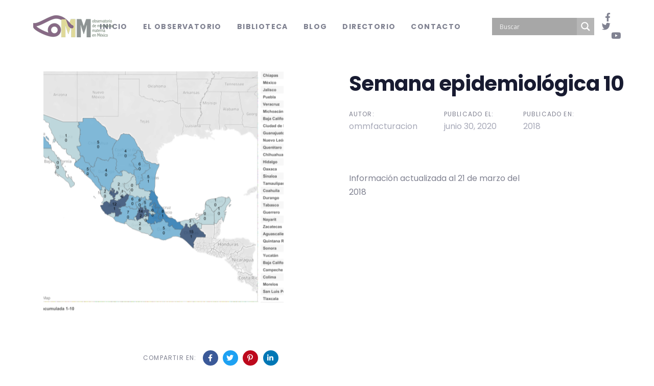

--- FILE ---
content_type: text/html; charset=UTF-8
request_url: https://omm.org.mx/boletines/semana-epidemiologica-10-8/
body_size: 21672
content:
<!DOCTYPE html>
<html lang="es">
<head >
	
	<!-- Global site tag (gtag.js) - Google Analytics -->
	<script async src="https://www.googletagmanager.com/gtag/js?id=G-JGNT1SW3WJ"></script>
	<script>
		window.dataLayer = window.dataLayer || [];
		function gtag(){dataLayer.push(arguments);}
		gtag('js', new Date());

		gtag('config', 'G-JGNT1SW3WJ');
	</script>

	<meta charset="UTF-8">
	<meta name="viewport" content="width=device-width, initial-scale=1.0" />
	<meta http-equiv="X-UA-Compatible" content="IE=edge">
	<link rel="profile" href="http://gmpg.org/xfn/11">
	<meta name="mobile-web-app-capable" content="yes">
<meta name="apple-mobile-web-app-capable" content="yes">
<meta name="apple-mobile-web-app-title" content="Observatorio de Mortalidad Materna - Estadísticas de mortalidad materna en México">
<link rel="pingback" href="https://omm.org.mx/xmlrpc.php" />
<meta name='robots' content='max-image-preview:large' />

	<!-- This site is optimized with the Yoast SEO plugin v15.2 - https://yoast.com/wordpress/plugins/seo/ -->
	<title>Semana epidemiológica 10 - Observatorio de Mortalidad Materna</title>
	<meta name="robots" content="index, follow, max-snippet:-1, max-image-preview:large, max-video-preview:-1" />
	<link rel="canonical" href="https://omm.org.mx/boletines/semana-epidemiologica-10-8/" />
	<meta property="og:locale" content="es_ES" />
	<meta property="og:type" content="article" />
	<meta property="og:title" content="Semana epidemiológica 10 - Observatorio de Mortalidad Materna" />
	<meta property="og:description" content="Información actualizada al 21 de marzo del 2018" />
	<meta property="og:url" content="https://omm.org.mx/boletines/semana-epidemiologica-10-8/" />
	<meta property="og:site_name" content="Observatorio de Mortalidad Materna" />
	<meta property="og:image" content="https://omm.org.mx/wp-content/uploads/2020/06/Mapa-10-2018-1.png" />
	<meta property="og:image:width" content="1499" />
	<meta property="og:image:height" content="1199" />
	<meta name="twitter:card" content="summary_large_image" />
	<meta name="twitter:label1" value="Escrito por">
	<meta name="twitter:data1" value="ommfacturacion">
	<meta name="twitter:label2" value="Tiempo de lectura">
	<meta name="twitter:data2" value="0 minutos">
	<script type="application/ld+json" class="yoast-schema-graph">{"@context":"https://schema.org","@graph":[{"@type":"Organization","@id":"https://omm.org.mx/#organization","name":"Observatorio de mortalidad materna en M\u00e9xico","url":"https://omm.org.mx/","sameAs":[],"logo":{"@type":"ImageObject","@id":"https://omm.org.mx/#logo","inLanguage":"es","url":"https://omm.org.mx/wp-content/uploads/2020/06/favicon_2.png","width":512,"height":512,"caption":"Observatorio de mortalidad materna en M\u00e9xico"},"image":{"@id":"https://omm.org.mx/#logo"}},{"@type":"WebSite","@id":"https://omm.org.mx/#website","url":"https://omm.org.mx/","name":"Observatorio de Mortalidad Materna","description":"Estad\u00edsticas de mortalidad materna en M\u00e9xico","publisher":{"@id":"https://omm.org.mx/#organization"},"potentialAction":[{"@type":"SearchAction","target":"https://omm.org.mx/?s={search_term_string}","query-input":"required name=search_term_string"}],"inLanguage":"es"},{"@type":"ImageObject","@id":"https://omm.org.mx/boletines/semana-epidemiologica-10-8/#primaryimage","inLanguage":"es","url":"https://omm.org.mx/wp-content/uploads/2020/06/Mapa-10-2018-1.png","width":1499,"height":1199},{"@type":"WebPage","@id":"https://omm.org.mx/boletines/semana-epidemiologica-10-8/#webpage","url":"https://omm.org.mx/boletines/semana-epidemiologica-10-8/","name":"Semana epidemiol\u00f3gica 10 - Observatorio de Mortalidad Materna","isPartOf":{"@id":"https://omm.org.mx/#website"},"primaryImageOfPage":{"@id":"https://omm.org.mx/boletines/semana-epidemiologica-10-8/#primaryimage"},"datePublished":"2020-06-30T23:00:09+00:00","dateModified":"2020-06-30T23:00:09+00:00","inLanguage":"es","potentialAction":[{"@type":"ReadAction","target":["https://omm.org.mx/boletines/semana-epidemiologica-10-8/"]}]}]}</script>
	<!-- / Yoast SEO plugin. -->


<link rel='dns-prefetch' href='//fonts.googleapis.com' />
<link href='http://fonts.googleapis.com' rel='preconnect' />
<link href='//fonts.gstatic.com' crossorigin='' rel='preconnect' />
<link rel='preconnect' href='https://fonts.gstatic.com' crossorigin />
<link rel="alternate" type="application/rss+xml" title="Observatorio de Mortalidad Materna &raquo; Feed" href="https://omm.org.mx/feed/" />
<link rel="alternate" type="application/rss+xml" title="Observatorio de Mortalidad Materna &raquo; Feed de los comentarios" href="https://omm.org.mx/comments/feed/" />
<script type="text/javascript">
/* <![CDATA[ */
window._wpemojiSettings = {"baseUrl":"https:\/\/s.w.org\/images\/core\/emoji\/15.0.3\/72x72\/","ext":".png","svgUrl":"https:\/\/s.w.org\/images\/core\/emoji\/15.0.3\/svg\/","svgExt":".svg","source":{"concatemoji":"https:\/\/omm.org.mx\/wp-includes\/js\/wp-emoji-release.min.js?ver=6.6.4"}};
/*! This file is auto-generated */
!function(i,n){var o,s,e;function c(e){try{var t={supportTests:e,timestamp:(new Date).valueOf()};sessionStorage.setItem(o,JSON.stringify(t))}catch(e){}}function p(e,t,n){e.clearRect(0,0,e.canvas.width,e.canvas.height),e.fillText(t,0,0);var t=new Uint32Array(e.getImageData(0,0,e.canvas.width,e.canvas.height).data),r=(e.clearRect(0,0,e.canvas.width,e.canvas.height),e.fillText(n,0,0),new Uint32Array(e.getImageData(0,0,e.canvas.width,e.canvas.height).data));return t.every(function(e,t){return e===r[t]})}function u(e,t,n){switch(t){case"flag":return n(e,"\ud83c\udff3\ufe0f\u200d\u26a7\ufe0f","\ud83c\udff3\ufe0f\u200b\u26a7\ufe0f")?!1:!n(e,"\ud83c\uddfa\ud83c\uddf3","\ud83c\uddfa\u200b\ud83c\uddf3")&&!n(e,"\ud83c\udff4\udb40\udc67\udb40\udc62\udb40\udc65\udb40\udc6e\udb40\udc67\udb40\udc7f","\ud83c\udff4\u200b\udb40\udc67\u200b\udb40\udc62\u200b\udb40\udc65\u200b\udb40\udc6e\u200b\udb40\udc67\u200b\udb40\udc7f");case"emoji":return!n(e,"\ud83d\udc26\u200d\u2b1b","\ud83d\udc26\u200b\u2b1b")}return!1}function f(e,t,n){var r="undefined"!=typeof WorkerGlobalScope&&self instanceof WorkerGlobalScope?new OffscreenCanvas(300,150):i.createElement("canvas"),a=r.getContext("2d",{willReadFrequently:!0}),o=(a.textBaseline="top",a.font="600 32px Arial",{});return e.forEach(function(e){o[e]=t(a,e,n)}),o}function t(e){var t=i.createElement("script");t.src=e,t.defer=!0,i.head.appendChild(t)}"undefined"!=typeof Promise&&(o="wpEmojiSettingsSupports",s=["flag","emoji"],n.supports={everything:!0,everythingExceptFlag:!0},e=new Promise(function(e){i.addEventListener("DOMContentLoaded",e,{once:!0})}),new Promise(function(t){var n=function(){try{var e=JSON.parse(sessionStorage.getItem(o));if("object"==typeof e&&"number"==typeof e.timestamp&&(new Date).valueOf()<e.timestamp+604800&&"object"==typeof e.supportTests)return e.supportTests}catch(e){}return null}();if(!n){if("undefined"!=typeof Worker&&"undefined"!=typeof OffscreenCanvas&&"undefined"!=typeof URL&&URL.createObjectURL&&"undefined"!=typeof Blob)try{var e="postMessage("+f.toString()+"("+[JSON.stringify(s),u.toString(),p.toString()].join(",")+"));",r=new Blob([e],{type:"text/javascript"}),a=new Worker(URL.createObjectURL(r),{name:"wpTestEmojiSupports"});return void(a.onmessage=function(e){c(n=e.data),a.terminate(),t(n)})}catch(e){}c(n=f(s,u,p))}t(n)}).then(function(e){for(var t in e)n.supports[t]=e[t],n.supports.everything=n.supports.everything&&n.supports[t],"flag"!==t&&(n.supports.everythingExceptFlag=n.supports.everythingExceptFlag&&n.supports[t]);n.supports.everythingExceptFlag=n.supports.everythingExceptFlag&&!n.supports.flag,n.DOMReady=!1,n.readyCallback=function(){n.DOMReady=!0}}).then(function(){return e}).then(function(){var e;n.supports.everything||(n.readyCallback(),(e=n.source||{}).concatemoji?t(e.concatemoji):e.wpemoji&&e.twemoji&&(t(e.twemoji),t(e.wpemoji)))}))}((window,document),window._wpemojiSettings);
/* ]]> */
</script>
<style id='wp-emoji-styles-inline-css' type='text/css'>

	img.wp-smiley, img.emoji {
		display: inline !important;
		border: none !important;
		box-shadow: none !important;
		height: 1em !important;
		width: 1em !important;
		margin: 0 0.07em !important;
		vertical-align: -0.1em !important;
		background: none !important;
		padding: 0 !important;
	}
</style>
<link rel='stylesheet' id='wp-block-library-css' href='https://omm.org.mx/wp-includes/css/dist/block-library/style.min.css?ver=6.6.4' type='text/css' media='all' />
<style id='wp-block-library-theme-inline-css' type='text/css'>
.wp-block-audio :where(figcaption){color:#555;font-size:13px;text-align:center}.is-dark-theme .wp-block-audio :where(figcaption){color:#ffffffa6}.wp-block-audio{margin:0 0 1em}.wp-block-code{border:1px solid #ccc;border-radius:4px;font-family:Menlo,Consolas,monaco,monospace;padding:.8em 1em}.wp-block-embed :where(figcaption){color:#555;font-size:13px;text-align:center}.is-dark-theme .wp-block-embed :where(figcaption){color:#ffffffa6}.wp-block-embed{margin:0 0 1em}.blocks-gallery-caption{color:#555;font-size:13px;text-align:center}.is-dark-theme .blocks-gallery-caption{color:#ffffffa6}:root :where(.wp-block-image figcaption){color:#555;font-size:13px;text-align:center}.is-dark-theme :root :where(.wp-block-image figcaption){color:#ffffffa6}.wp-block-image{margin:0 0 1em}.wp-block-pullquote{border-bottom:4px solid;border-top:4px solid;color:currentColor;margin-bottom:1.75em}.wp-block-pullquote cite,.wp-block-pullquote footer,.wp-block-pullquote__citation{color:currentColor;font-size:.8125em;font-style:normal;text-transform:uppercase}.wp-block-quote{border-left:.25em solid;margin:0 0 1.75em;padding-left:1em}.wp-block-quote cite,.wp-block-quote footer{color:currentColor;font-size:.8125em;font-style:normal;position:relative}.wp-block-quote.has-text-align-right{border-left:none;border-right:.25em solid;padding-left:0;padding-right:1em}.wp-block-quote.has-text-align-center{border:none;padding-left:0}.wp-block-quote.is-large,.wp-block-quote.is-style-large,.wp-block-quote.is-style-plain{border:none}.wp-block-search .wp-block-search__label{font-weight:700}.wp-block-search__button{border:1px solid #ccc;padding:.375em .625em}:where(.wp-block-group.has-background){padding:1.25em 2.375em}.wp-block-separator.has-css-opacity{opacity:.4}.wp-block-separator{border:none;border-bottom:2px solid;margin-left:auto;margin-right:auto}.wp-block-separator.has-alpha-channel-opacity{opacity:1}.wp-block-separator:not(.is-style-wide):not(.is-style-dots){width:100px}.wp-block-separator.has-background:not(.is-style-dots){border-bottom:none;height:1px}.wp-block-separator.has-background:not(.is-style-wide):not(.is-style-dots){height:2px}.wp-block-table{margin:0 0 1em}.wp-block-table td,.wp-block-table th{word-break:normal}.wp-block-table :where(figcaption){color:#555;font-size:13px;text-align:center}.is-dark-theme .wp-block-table :where(figcaption){color:#ffffffa6}.wp-block-video :where(figcaption){color:#555;font-size:13px;text-align:center}.is-dark-theme .wp-block-video :where(figcaption){color:#ffffffa6}.wp-block-video{margin:0 0 1em}:root :where(.wp-block-template-part.has-background){margin-bottom:0;margin-top:0;padding:1.25em 2.375em}
</style>
<style id='classic-theme-styles-inline-css' type='text/css'>
/*! This file is auto-generated */
.wp-block-button__link{color:#fff;background-color:#32373c;border-radius:9999px;box-shadow:none;text-decoration:none;padding:calc(.667em + 2px) calc(1.333em + 2px);font-size:1.125em}.wp-block-file__button{background:#32373c;color:#fff;text-decoration:none}
</style>
<style id='global-styles-inline-css' type='text/css'>
:root{--wp--preset--aspect-ratio--square: 1;--wp--preset--aspect-ratio--4-3: 4/3;--wp--preset--aspect-ratio--3-4: 3/4;--wp--preset--aspect-ratio--3-2: 3/2;--wp--preset--aspect-ratio--2-3: 2/3;--wp--preset--aspect-ratio--16-9: 16/9;--wp--preset--aspect-ratio--9-16: 9/16;--wp--preset--color--black: #000000;--wp--preset--color--cyan-bluish-gray: #abb8c3;--wp--preset--color--white: #ffffff;--wp--preset--color--pale-pink: #f78da7;--wp--preset--color--vivid-red: #cf2e2e;--wp--preset--color--luminous-vivid-orange: #ff6900;--wp--preset--color--luminous-vivid-amber: #fcb900;--wp--preset--color--light-green-cyan: #7bdcb5;--wp--preset--color--vivid-green-cyan: #00d084;--wp--preset--color--pale-cyan-blue: #8ed1fc;--wp--preset--color--vivid-cyan-blue: #0693e3;--wp--preset--color--vivid-purple: #9b51e0;--wp--preset--gradient--vivid-cyan-blue-to-vivid-purple: linear-gradient(135deg,rgba(6,147,227,1) 0%,rgb(155,81,224) 100%);--wp--preset--gradient--light-green-cyan-to-vivid-green-cyan: linear-gradient(135deg,rgb(122,220,180) 0%,rgb(0,208,130) 100%);--wp--preset--gradient--luminous-vivid-amber-to-luminous-vivid-orange: linear-gradient(135deg,rgba(252,185,0,1) 0%,rgba(255,105,0,1) 100%);--wp--preset--gradient--luminous-vivid-orange-to-vivid-red: linear-gradient(135deg,rgba(255,105,0,1) 0%,rgb(207,46,46) 100%);--wp--preset--gradient--very-light-gray-to-cyan-bluish-gray: linear-gradient(135deg,rgb(238,238,238) 0%,rgb(169,184,195) 100%);--wp--preset--gradient--cool-to-warm-spectrum: linear-gradient(135deg,rgb(74,234,220) 0%,rgb(151,120,209) 20%,rgb(207,42,186) 40%,rgb(238,44,130) 60%,rgb(251,105,98) 80%,rgb(254,248,76) 100%);--wp--preset--gradient--blush-light-purple: linear-gradient(135deg,rgb(255,206,236) 0%,rgb(152,150,240) 100%);--wp--preset--gradient--blush-bordeaux: linear-gradient(135deg,rgb(254,205,165) 0%,rgb(254,45,45) 50%,rgb(107,0,62) 100%);--wp--preset--gradient--luminous-dusk: linear-gradient(135deg,rgb(255,203,112) 0%,rgb(199,81,192) 50%,rgb(65,88,208) 100%);--wp--preset--gradient--pale-ocean: linear-gradient(135deg,rgb(255,245,203) 0%,rgb(182,227,212) 50%,rgb(51,167,181) 100%);--wp--preset--gradient--electric-grass: linear-gradient(135deg,rgb(202,248,128) 0%,rgb(113,206,126) 100%);--wp--preset--gradient--midnight: linear-gradient(135deg,rgb(2,3,129) 0%,rgb(40,116,252) 100%);--wp--preset--font-size--small: 13px;--wp--preset--font-size--medium: 20px;--wp--preset--font-size--large: 36px;--wp--preset--font-size--x-large: 42px;--wp--preset--spacing--20: 0.44rem;--wp--preset--spacing--30: 0.67rem;--wp--preset--spacing--40: 1rem;--wp--preset--spacing--50: 1.5rem;--wp--preset--spacing--60: 2.25rem;--wp--preset--spacing--70: 3.38rem;--wp--preset--spacing--80: 5.06rem;--wp--preset--shadow--natural: 6px 6px 9px rgba(0, 0, 0, 0.2);--wp--preset--shadow--deep: 12px 12px 50px rgba(0, 0, 0, 0.4);--wp--preset--shadow--sharp: 6px 6px 0px rgba(0, 0, 0, 0.2);--wp--preset--shadow--outlined: 6px 6px 0px -3px rgba(255, 255, 255, 1), 6px 6px rgba(0, 0, 0, 1);--wp--preset--shadow--crisp: 6px 6px 0px rgba(0, 0, 0, 1);}:where(.is-layout-flex){gap: 0.5em;}:where(.is-layout-grid){gap: 0.5em;}body .is-layout-flex{display: flex;}.is-layout-flex{flex-wrap: wrap;align-items: center;}.is-layout-flex > :is(*, div){margin: 0;}body .is-layout-grid{display: grid;}.is-layout-grid > :is(*, div){margin: 0;}:where(.wp-block-columns.is-layout-flex){gap: 2em;}:where(.wp-block-columns.is-layout-grid){gap: 2em;}:where(.wp-block-post-template.is-layout-flex){gap: 1.25em;}:where(.wp-block-post-template.is-layout-grid){gap: 1.25em;}.has-black-color{color: var(--wp--preset--color--black) !important;}.has-cyan-bluish-gray-color{color: var(--wp--preset--color--cyan-bluish-gray) !important;}.has-white-color{color: var(--wp--preset--color--white) !important;}.has-pale-pink-color{color: var(--wp--preset--color--pale-pink) !important;}.has-vivid-red-color{color: var(--wp--preset--color--vivid-red) !important;}.has-luminous-vivid-orange-color{color: var(--wp--preset--color--luminous-vivid-orange) !important;}.has-luminous-vivid-amber-color{color: var(--wp--preset--color--luminous-vivid-amber) !important;}.has-light-green-cyan-color{color: var(--wp--preset--color--light-green-cyan) !important;}.has-vivid-green-cyan-color{color: var(--wp--preset--color--vivid-green-cyan) !important;}.has-pale-cyan-blue-color{color: var(--wp--preset--color--pale-cyan-blue) !important;}.has-vivid-cyan-blue-color{color: var(--wp--preset--color--vivid-cyan-blue) !important;}.has-vivid-purple-color{color: var(--wp--preset--color--vivid-purple) !important;}.has-black-background-color{background-color: var(--wp--preset--color--black) !important;}.has-cyan-bluish-gray-background-color{background-color: var(--wp--preset--color--cyan-bluish-gray) !important;}.has-white-background-color{background-color: var(--wp--preset--color--white) !important;}.has-pale-pink-background-color{background-color: var(--wp--preset--color--pale-pink) !important;}.has-vivid-red-background-color{background-color: var(--wp--preset--color--vivid-red) !important;}.has-luminous-vivid-orange-background-color{background-color: var(--wp--preset--color--luminous-vivid-orange) !important;}.has-luminous-vivid-amber-background-color{background-color: var(--wp--preset--color--luminous-vivid-amber) !important;}.has-light-green-cyan-background-color{background-color: var(--wp--preset--color--light-green-cyan) !important;}.has-vivid-green-cyan-background-color{background-color: var(--wp--preset--color--vivid-green-cyan) !important;}.has-pale-cyan-blue-background-color{background-color: var(--wp--preset--color--pale-cyan-blue) !important;}.has-vivid-cyan-blue-background-color{background-color: var(--wp--preset--color--vivid-cyan-blue) !important;}.has-vivid-purple-background-color{background-color: var(--wp--preset--color--vivid-purple) !important;}.has-black-border-color{border-color: var(--wp--preset--color--black) !important;}.has-cyan-bluish-gray-border-color{border-color: var(--wp--preset--color--cyan-bluish-gray) !important;}.has-white-border-color{border-color: var(--wp--preset--color--white) !important;}.has-pale-pink-border-color{border-color: var(--wp--preset--color--pale-pink) !important;}.has-vivid-red-border-color{border-color: var(--wp--preset--color--vivid-red) !important;}.has-luminous-vivid-orange-border-color{border-color: var(--wp--preset--color--luminous-vivid-orange) !important;}.has-luminous-vivid-amber-border-color{border-color: var(--wp--preset--color--luminous-vivid-amber) !important;}.has-light-green-cyan-border-color{border-color: var(--wp--preset--color--light-green-cyan) !important;}.has-vivid-green-cyan-border-color{border-color: var(--wp--preset--color--vivid-green-cyan) !important;}.has-pale-cyan-blue-border-color{border-color: var(--wp--preset--color--pale-cyan-blue) !important;}.has-vivid-cyan-blue-border-color{border-color: var(--wp--preset--color--vivid-cyan-blue) !important;}.has-vivid-purple-border-color{border-color: var(--wp--preset--color--vivid-purple) !important;}.has-vivid-cyan-blue-to-vivid-purple-gradient-background{background: var(--wp--preset--gradient--vivid-cyan-blue-to-vivid-purple) !important;}.has-light-green-cyan-to-vivid-green-cyan-gradient-background{background: var(--wp--preset--gradient--light-green-cyan-to-vivid-green-cyan) !important;}.has-luminous-vivid-amber-to-luminous-vivid-orange-gradient-background{background: var(--wp--preset--gradient--luminous-vivid-amber-to-luminous-vivid-orange) !important;}.has-luminous-vivid-orange-to-vivid-red-gradient-background{background: var(--wp--preset--gradient--luminous-vivid-orange-to-vivid-red) !important;}.has-very-light-gray-to-cyan-bluish-gray-gradient-background{background: var(--wp--preset--gradient--very-light-gray-to-cyan-bluish-gray) !important;}.has-cool-to-warm-spectrum-gradient-background{background: var(--wp--preset--gradient--cool-to-warm-spectrum) !important;}.has-blush-light-purple-gradient-background{background: var(--wp--preset--gradient--blush-light-purple) !important;}.has-blush-bordeaux-gradient-background{background: var(--wp--preset--gradient--blush-bordeaux) !important;}.has-luminous-dusk-gradient-background{background: var(--wp--preset--gradient--luminous-dusk) !important;}.has-pale-ocean-gradient-background{background: var(--wp--preset--gradient--pale-ocean) !important;}.has-electric-grass-gradient-background{background: var(--wp--preset--gradient--electric-grass) !important;}.has-midnight-gradient-background{background: var(--wp--preset--gradient--midnight) !important;}.has-small-font-size{font-size: var(--wp--preset--font-size--small) !important;}.has-medium-font-size{font-size: var(--wp--preset--font-size--medium) !important;}.has-large-font-size{font-size: var(--wp--preset--font-size--large) !important;}.has-x-large-font-size{font-size: var(--wp--preset--font-size--x-large) !important;}
:where(.wp-block-post-template.is-layout-flex){gap: 1.25em;}:where(.wp-block-post-template.is-layout-grid){gap: 1.25em;}
:where(.wp-block-columns.is-layout-flex){gap: 2em;}:where(.wp-block-columns.is-layout-grid){gap: 2em;}
:root :where(.wp-block-pullquote){font-size: 1.5em;line-height: 1.6;}
</style>
<link rel='stylesheet' id='wphb-1-css' href='https://omm.org.mx/wp-content/uploads/hummingbird-assets/031906754aff5e41912e2c7d61ab679d.css' type='text/css' media='all' />
<style id='wphb-1-inline-css' type='text/css'>
#rs-demo-id {}
</style>
<link rel="preload" as="style" href="https://fonts.googleapis.com/css?family=Poppins:400,700&#038;display=swap&#038;ver=6.6.4" /><link rel="stylesheet" href="https://fonts.googleapis.com/css?family=Poppins:400,700&#038;display=swap&#038;ver=6.6.4" media="print" onload="this.media='all'"><noscript><link rel="stylesheet" href="https://fonts.googleapis.com/css?family=Poppins:400,700&#038;display=swap&#038;ver=6.6.4" /></noscript><link rel='stylesheet' id='wphb-2-css' href='https://omm.org.mx/wp-content/uploads/hummingbird-assets/eb02d39579f3a6a061647119b7fa6e27.css' type='text/css' media='all' />
<script type="text/javascript" src="https://omm.org.mx/wp-content/uploads/hummingbird-assets/b490b3b6491782e86026092796286750.js" id="wphb-3-js"></script>
<script type="text/javascript" src="https://omm.org.mx/wp-content/uploads/hummingbird-assets/1845f97971f8402d699978febe34c2b3.js" id="wphb-4-js"></script>
<script type="text/javascript" src="https://omm.org.mx/wp-content/plugins/apmap/source/js/hls.min.js?ver=6.6.4" id="map-hls-js"></script>
<script type="text/javascript" id="wphb-5-js-extra">
/* <![CDATA[ */
var map_data = {"ajax_url":"https:\/\/omm.org.mx\/wp-admin\/admin-ajax.php"};
/* ]]> */
</script>
<script type="text/javascript" src="https://omm.org.mx/wp-content/uploads/hummingbird-assets/d2824320494b9a7b345dfd0f573800a0.js" id="wphb-5-js"></script>
<script type="text/javascript" src="https://omm.org.mx/wp-content/themes/ave/assets/vendors/inline.js?ver=1.0" id="color-variable-js"></script>
<script type="text/javascript" id="color-variable-js-after">
/* <![CDATA[ */
function testCSSVariables(){var e="rgb(255, 198, 0)",o=document.createElement("span");o.style.setProperty("--color",e),o.style.setProperty("background","var(--color)"),document.body.appendChild(o);var r=getComputedStyle(o).backgroundColor===e;return document.body.removeChild(o),r};
/* ]]> */
</script>
<script type="text/javascript" src="https://omm.org.mx/wp-content/plugins/ave-core/shortcodes/blog/script.min.js?ver=6.6.4" id="ld_blog_script-js"></script>
<link rel="https://api.w.org/" href="https://omm.org.mx/wp-json/" /><link rel="EditURI" type="application/rsd+xml" title="RSD" href="https://omm.org.mx/xmlrpc.php?rsd" />
<meta name="generator" content="WordPress 6.6.4" />
<link rel='shortlink' href='https://omm.org.mx/?p=5908' />
<link rel="alternate" title="oEmbed (JSON)" type="application/json+oembed" href="https://omm.org.mx/wp-json/oembed/1.0/embed?url=https%3A%2F%2Fomm.org.mx%2Fboletines%2Fsemana-epidemiologica-10-8%2F" />
<link rel="alternate" title="oEmbed (XML)" type="text/xml+oembed" href="https://omm.org.mx/wp-json/oembed/1.0/embed?url=https%3A%2F%2Fomm.org.mx%2Fboletines%2Fsemana-epidemiologica-10-8%2F&#038;format=xml" />
<meta name="generator" content="Redux 4.4.18" />	<link rel="shortcut icon" href="https://omm.org.mx/wp-content/themes/ave/favicon.png" />
	<script type="text/javascript">
				window.liquidParams = {mobileNavBreakpoint:1199
				}	
			  </script>				<link rel="preconnect" href="https://fonts.gstatic.com" crossorigin />
				<link rel="preload" as="style" href="//fonts.googleapis.com/css?family=Open+Sans&display=swap" />
				<link rel="stylesheet" href="//fonts.googleapis.com/css?family=Open+Sans&display=swap" media="all" />
				<style type="text/css">.recentcomments a{display:inline !important;padding:0 !important;margin:0 !important;}</style><meta name="generator" content="Powered by WPBakery Page Builder - drag and drop page builder for WordPress."/>
<meta name="generator" content="Powered by Slider Revolution 6.0.7 - responsive, Mobile-Friendly Slider Plugin for WordPress with comfortable drag and drop interface." />
			            <style>
				            
					div[id*='ajaxsearchlitesettings'].searchsettings .asl_option_inner label {
						font-size: 0px !important;
						color: rgba(0, 0, 0, 0);
					}
					div[id*='ajaxsearchlitesettings'].searchsettings .asl_option_inner label:after {
						font-size: 11px !important;
						position: absolute;
						top: 0;
						left: 0;
						z-index: 1;
					}
					.asl_w_container {
						width: 100%;
						margin: 0px 0px 0px 0px;
						min-width: 200px;
					}
					div[id*='ajaxsearchlite'].asl_m {
						width: 100%;
					}
					div[id*='ajaxsearchliteres'].wpdreams_asl_results div.resdrg span.highlighted {
						font-weight: bold;
						color: rgba(217, 49, 43, 1);
						background-color: rgba(238, 238, 238, 1);
					}
					div[id*='ajaxsearchliteres'].wpdreams_asl_results .results img.asl_image {
						width: 70px;
						height: 70px;
						object-fit: cover;
					}
					div.asl_r .results {
						max-height: 600px;
					}
				
						.asl_m, .asl_m .probox {
							background-color: rgba(123, 122, 122, 0.42) !important;
							background-image: none !important;
							-webkit-background-image: none !important;
							-ms-background-image: none !important;
						}
					
						div.asl_m.asl_w {
							border:3px none rgb(0, 0, 0) !important;border-radius:0px 0px 0px 0px !important;
							box-shadow: none !important;
						}
						div.asl_m.asl_w .probox {border: none !important;}
					
						.asl_r.asl_w {
							width: 400px;
						}
					
						.asl_r.asl_w {
							background-color: rgb(128, 130, 145) !important;
							background-image: none !important;
							-webkit-background-image: none !important;
							-ms-background-image: none !important;
						}
					
						div.asl_r.asl_w {
							border:2px none rgb(88, 89, 89) !important;border-radius:0px 0px 0px 0px !important;
							box-shadow: none !important;
						}
					
						div.asl_s.asl_w {
							border:0px none rgb(0, 0, 0) !important;border-radius:0px 0px 0px 0px !important;
							box-shadow: none !important;
						}
					
						div.asl_r.asl_w.vertical .results .item::after {
							display: block;
							position: absolute;
							bottom: 0;
							content: '';
							height: 1px;
							width: 100%;
							background: #D8D8D8;
						}
						div.asl_r.asl_w.vertical .results .item.asl_last_item::after {
							display: none;
						}
					
						@media only screen and (min-width: 641px) and (max-width: 1024px) {
							.asl_r.asl_w {
								width: auto;
							}
						}
					
						@media only screen and (max-width: 640px) {
							.asl_r.asl_w {
								width: auto;
							}
						}
								            </style>
			            <link rel="icon" href="https://omm.org.mx/wp-content/uploads/2020/06/cropped-favicon-1-1-32x32.png" sizes="32x32" />
<link rel="icon" href="https://omm.org.mx/wp-content/uploads/2020/06/cropped-favicon-1-1-192x192.png" sizes="192x192" />
<link rel="apple-touch-icon" href="https://omm.org.mx/wp-content/uploads/2020/06/cropped-favicon-1-1-180x180.png" />
<meta name="msapplication-TileImage" content="https://omm.org.mx/wp-content/uploads/2020/06/cropped-favicon-1-1-270x270.png" />
<script type="text/javascript">function setREVStartSize(a){try{var b,c=document.getElementById(a.c).parentNode.offsetWidth;if(c=0===c||isNaN(c)?window.innerWidth:c,a.tabw=void 0===a.tabw?0:parseInt(a.tabw),a.thumbw=void 0===a.thumbw?0:parseInt(a.thumbw),a.tabh=void 0===a.tabh?0:parseInt(a.tabh),a.thumbh=void 0===a.thumbh?0:parseInt(a.thumbh),a.tabhide=void 0===a.tabhide?0:parseInt(a.tabhide),a.thumbhide=void 0===a.thumbhide?0:parseInt(a.thumbhide),a.mh=void 0===a.mh||""==a.mh?0:a.mh,"fullscreen"===a.layout||"fullscreen"===a.l)b=Math.max(a.mh,window.innerHeight);else{for(var d in a.gw=Array.isArray(a.gw)?a.gw:[a.gw],a.rl)(void 0===a.gw[d]||0===a.gw[d])&&(a.gw[d]=a.gw[d-1]);for(var d in a.gh=void 0===a.el||""===a.el||Array.isArray(a.el)&&0==a.el.length?a.gh:a.el,a.gh=Array.isArray(a.gh)?a.gh:[a.gh],a.rl)(void 0===a.gh[d]||0===a.gh[d])&&(a.gh[d]=a.gh[d-1]);var e,f=Array(a.rl.length),g=0;for(var d in a.tabw=a.tabhide>=c?0:a.tabw,a.thumbw=a.thumbhide>=c?0:a.thumbw,a.tabh=a.tabhide>=c?0:a.tabh,a.thumbh=a.thumbhide>=c?0:a.thumbh,a.rl)f[d]=a.rl[d]<window.innerWidth?0:a.rl[d];for(var d in e=f[0],f)e>f[d]&&0<f[d]&&(e=f[d],g=d);var h=c>a.gw[g]+a.tabw+a.thumbw?1:(c-(a.tabw+a.thumbw))/a.gw[g];b=a.gh[g]*h+(a.tabh+a.thumbh)}void 0===window.rs_init_css&&(window.rs_init_css=document.head.appendChild(document.createElement("style"))),document.getElementById(a.c).height=b,window.rs_init_css.innerHTML+="#"+a.c+"_wrapper { height: "+b+"px }"}catch(a){console.log("Failure at Presize of Slider:"+a)}};</script>
<noscript><style> .wpb_animate_when_almost_visible { opacity: 1; }</style></noscript><style type="text/css" data-type="vc_shortcodes-custom-css">.vc_custom_1564499101961{padding-right: 50px !important;padding-left: 50px !important;}</style><style type="text/css" data-type="vc_custom-css">@media only screen and (max-width: 768px) {
    .footer-row {
        text-align:center;
    }
    
    .footer-row .iconbox-side {
        flex-flow: column;
        text-align:center;
    }
    .iconbox-side .iconbox-icon-wrap {
        margin-right: 0;
    }
}</style><style type="text/css" data-type="vc_shortcodes-custom-css">.vc_custom_1588791220805{margin-bottom: 1rem !important;}.vc_custom_1588791262227{margin-bottom: 1rem !important;}.vc_custom_1588791272968{margin-bottom: 1rem !important;}.vc_custom_1588791280670{margin-bottom: 1rem !important;}.vc_custom_1565789516052{margin-bottom: 22px !important;}.vc_custom_1564842899815{margin-bottom: 22px !important;}.vc_custom_1686687409392{margin-bottom: 0px !important;}</style>
</head>

<body class="boletines-template-default single single-boletines postid-5908 single-format-standard wp-embed-responsive blog-single-image-left blog-single-post-has-thumbnail site-wide-layout lazyload-enabled wpb-js-composer js-comp-ver-6.11.0 vc_responsive" dir="ltr" itemscope="itemscope" itemtype="http://schema.org/WebPage" data-mobile-nav-style="classic" data-mobile-nav-scheme="gray" data-mobile-nav-trigger-alignment="right" data-mobile-header-scheme="gray" data-mobile-secondary-bar="false" data-mobile-logo-alignment="default">

	<script type="text/javascript">
				(function() {
					if(!testCSSVariables()){var script=document.createElement("script"),body=document.querySelector("body");script.onreadystatechange = function () { if (this.readyState == 'complete' || this.readyState == 'loaded') { cssVars(); } };script.onload = function() { cssVars(); };script.src="assets/vendors/css-vars-ponyfill.min.js",body.insertBefore(script,body.lastChild);};
				}());
			</script><div><span class="screen-reader-text">Skip links</span><ul class="liquid-skip-link screen-reader-text"><li><a href="#primary" class="screen-reader-shortcut"> Skip to primary navigation</a></li><li><a href="#content" class="screen-reader-shortcut"> Skip to content</a></li></ul></div>

	<div id="wrap">

		<header class="header site-header main-header " id="header" itemscope="itemscope" itemtype="http://schema.org/WPHeader">
<div  class="mainbar-wrap  vc_custom_1564499101961 " ><span class="megamenu-hover-bg"></span>	<div class="container-fluid mainbar-container">		<div class="mainbar">			<div class="row mainbar-row align-items-lg-stretch"><div  class="col vc_col-sm-4  "><style>.navbar-brand{padding-top:30px;padding-right:0px;padding-bottom:30px;padding-left:0px;}</style>
<div id="ld_header_image_69717720cd204" class="navbar-header ld_header_image_69717720cd204">

	<a class="navbar-brand" href="https://omm.org.mx/" rel="home"><span class="navbar-brand-inner">    <img class="logo-default" src="https://omm.org.mx/wp-content/uploads/2025/04/Logo_OMM_mini.png" alt="Observatorio de Mortalidad Materna"  /></span></a>	<button type="button" class="navbar-toggle collapsed nav-trigger style-mobile" data-toggle="collapse" data-target="#main-header-collapse" aria-expanded="false" data-changeclassnames='{ "html": "mobile-nav-activated overflow-hidden" }'>
				<span class="sr-only">Toggle navigation</span>
				<span class="bars">
					<span class="bar"></span>
					<span class="bar"></span>
					<span class="bar"></span>
				</span>
			</button>	
</div><!-- /.navbar-header --></div><div  class="col vc_col-sm-4  "><div class="collapse navbar-collapse ld_header_collapsed_69717720cd5a7" id="main-header-collapse">
	<style>.ld_header_menu_69717720cd740.main-nav > li > a{font-size:14px;font-weight:700;letter-spacing:0.1em;color:rgb(128, 130, 145);text-transform:uppercase;}.ld_header_menu_69717720cd740.main-nav > li > a .link-ext{background:rgb(0, 0, 0);}.ld_header_menu_69717720cd740.main-nav > li > a:hover{color:rgb(128, 130, 145);}</style><ul id="primary-nav" class="main-nav ld_header_menu_69717720cd740 main-nav-hover-underline-1 nav align-items-lg-stretch justify-content-lg-center" data-submenu-options='{"toggleType":"fade","handler":"mouse-in-out"}' ><li id="menu-item-3188" class="menu-item menu-item-type-post_type menu-item-object-page menu-item-home menu-item-3188"><a href="https://omm.org.mx/"><span class="link-icon"></span><span class="link-txt"><span class="link-ext"></span><span class="txt">Inicio<span class="submenu-expander"> <i class="fa fa-angle-down"></i> </span></span></span></a></li>
<li id="menu-item-3193" class="menu-item menu-item-type-post_type menu-item-object-page menu-item-3193"><a href="https://omm.org.mx/el-observatorio/"><span class="link-icon"></span><span class="link-txt"><span class="link-ext"></span><span class="txt">El Observatorio<span class="submenu-expander"> <i class="fa fa-angle-down"></i> </span></span></span></a></li>
<li id="menu-item-3189" class="menu-item menu-item-type-post_type menu-item-object-page menu-item-3189"><a href="https://omm.org.mx/biblioteca/"><span class="link-icon"></span><span class="link-txt"><span class="link-ext"></span><span class="txt">Biblioteca<span class="submenu-expander"> <i class="fa fa-angle-down"></i> </span></span></span></a></li>
<li id="menu-item-3190" class="menu-item menu-item-type-post_type menu-item-object-page menu-item-3190"><a href="https://omm.org.mx/blog/"><span class="link-icon"></span><span class="link-txt"><span class="link-ext"></span><span class="txt">Blog<span class="submenu-expander"> <i class="fa fa-angle-down"></i> </span></span></span></a></li>
<li id="menu-item-3192" class="menu-item menu-item-type-post_type menu-item-object-page menu-item-3192"><a href="https://omm.org.mx/directorio/"><span class="link-icon"></span><span class="link-txt"><span class="link-ext"></span><span class="txt">Directorio<span class="submenu-expander"> <i class="fa fa-angle-down"></i> </span></span></span></a></li>
<li id="menu-item-3191" class="menu-item menu-item-type-post_type menu-item-object-page menu-item-3191"><a href="https://omm.org.mx/contacto/"><span class="link-icon"></span><span class="link-txt"><span class="link-ext"></span><span class="txt">Contacto<span class="submenu-expander"> <i class="fa fa-angle-down"></i> </span></span></span></a></li>
</ul>
	
</div><!-- /.navbar-collapse --></div><div  class="col vc_col-sm-4   text-right"><style>.ld_header_menu_69717720cedda.main-nav > li > a{font-size:14;font-weight:700;letter-spacing:0.1em;color:rgb(128, 130, 145);}.ld_header_menu_69717720cedda.main-nav > li > a .link-ext{background:rgb(0, 0, 0);}.ld_header_menu_69717720cedda.main-nav > li > a:hover{color:rgb(128, 130, 145);}</style><ul id="primary-nav" class="main-nav ld_header_menu_69717720cedda main-nav-hover-underline-1 nav align-items-lg-stretch justify-content-lg-center" data-submenu-options='{"toggleType":"fade","handler":"mouse-in-out"}' ><li id="menu-item-10323" class="menu-item menu-item-type-custom menu-item-object-custom menu-item-10323"><a><span class="link-icon"></span><span class="link-txt"><span class="link-ext"></span><span class="txt"><div class="asl_w_container asl_w_container_1">
	<div id='ajaxsearchlite1'
		 data-id="1"
		 data-instance="1"
		 class="asl_w asl_m asl_m_1 asl_m_1_1">
		<div class="probox">

	
	<div class='prosettings' style='display:none;' data-opened=0>
				<div class='innericon'>
			<svg version="1.1" xmlns="http://www.w3.org/2000/svg" xmlns:xlink="http://www.w3.org/1999/xlink" x="0px" y="0px" width="22" height="22" viewBox="0 0 512 512" enable-background="new 0 0 512 512" xml:space="preserve">
					<polygon transform = "rotate(90 256 256)" points="142.332,104.886 197.48,50 402.5,256 197.48,462 142.332,407.113 292.727,256 "/>
				</svg>
		</div>
	</div>

	
	
	<div class='proinput'>
        <form role="search" action='#' autocomplete="off"
			  aria-label="Search form">
			<input aria-label="Search input"
				   type='search' class='orig'
				   tabindex="0"
				   name='phrase'
				   placeholder='Buscar'
				   value=''
				   autocomplete="off"/>
			<input aria-label="Search autocomplete"
				   type='text'
				   class='autocomplete'
				   tabindex="-1"
				   name='phrase'
				   value=''
				   autocomplete="off" disabled/>
			<input type='submit' value="Start search" style='width:0; height: 0; visibility: hidden;'>
		</form>
	</div>

	
	
	<button class='promagnifier' tabindex="0" aria-label="Search magnifier">
				<span class='innericon' style="display:block;">
			<svg version="1.1" xmlns="http://www.w3.org/2000/svg" xmlns:xlink="http://www.w3.org/1999/xlink" x="0px" y="0px" width="22" height="22" viewBox="0 0 512 512" enable-background="new 0 0 512 512" xml:space="preserve">
					<path d="M460.355,421.59L353.844,315.078c20.041-27.553,31.885-61.437,31.885-98.037
						C385.729,124.934,310.793,50,218.686,50C126.58,50,51.645,124.934,51.645,217.041c0,92.106,74.936,167.041,167.041,167.041
						c34.912,0,67.352-10.773,94.184-29.158L419.945,462L460.355,421.59z M100.631,217.041c0-65.096,52.959-118.056,118.055-118.056
						c65.098,0,118.057,52.959,118.057,118.056c0,65.096-52.959,118.056-118.057,118.056C153.59,335.097,100.631,282.137,100.631,217.041
						z"/>
				</svg>
		</span>
	</button>

	
	
	<div class='proloading'>

		<div class="asl_loader"><div class="asl_loader-inner asl_simple-circle"></div></div>

			</div>

			<div class='proclose'>
			<svg version="1.1" xmlns="http://www.w3.org/2000/svg" xmlns:xlink="http://www.w3.org/1999/xlink" x="0px"
				 y="0px"
				 width="12" height="12" viewBox="0 0 512 512" enable-background="new 0 0 512 512"
				 xml:space="preserve">
				<polygon points="438.393,374.595 319.757,255.977 438.378,137.348 374.595,73.607 255.995,192.225 137.375,73.622 73.607,137.352 192.246,255.983 73.622,374.625 137.352,438.393 256.002,319.734 374.652,438.378 "/>
			</svg>
		</div>
	
	
</div>	</div>
	<div class='asl_data_container' style="display:none !important;">
		<div class="asl_init_data wpdreams_asl_data_ct"
	 style="display:none !important;"
	 id="asl_init_id_1"
	 data-asl-id="1"
	 data-asl-instance="1"
	 data-asldata="[base64]"></div>	<div id="asl_hidden_data">
		<svg style="position:absolute" height="0" width="0">
			<filter id="aslblur">
				<feGaussianBlur in="SourceGraphic" stdDeviation="4"/>
			</filter>
		</svg>
		<svg style="position:absolute" height="0" width="0">
			<filter id="no_aslblur"></filter>
		</svg>
	</div>
	</div>

	<div id='ajaxsearchliteres1'
	 class='vertical wpdreams_asl_results asl_w asl_r asl_r_1 asl_r_1_1'>

	
	<div class="results">

		
		<div class="resdrg">
		</div>

		
	</div>

	
					<p class='showmore'>
			<span>Más resultados</span>
		</p>
			
</div>

	<div id='__original__ajaxsearchlitesettings1'
		 data-id="1"
		 class="searchsettings wpdreams_asl_settings asl_w asl_s asl_s_1">
		<form name='options'
	  aria-label="Search settings form"
	  autocomplete = 'off'>

	
	
	<input type="hidden" name="filters_changed" style="display:none;" value="0">
	<input type="hidden" name="filters_initial" style="display:none;" value="1">

	<div class="asl_option_inner hiddend">
		<input type='hidden' name='qtranslate_lang' id='qtranslate_lang1'
			   value='0'/>
	</div>

	
	
	<fieldset class="asl_sett_scroll">
		<legend style="display: none;">Generic selectors</legend>
		<div class="asl_option" tabindex="0">
			<div class="asl_option_inner">
				<input type="checkbox" value="exact"
					   aria-label="Solo coincidencias exactas"
					   name="asl_gen[]" />
				<div class="asl_option_checkbox"></div>
			</div>
			<div class="asl_option_label">
				Solo coincidencias exactas			</div>
		</div>
		<div class="asl_option" tabindex="0">
			<div class="asl_option_inner">
				<input type="checkbox" value="title"
					   aria-label="Búsqueda de título"
					   name="asl_gen[]"  checked="checked"/>
				<div class="asl_option_checkbox"></div>
			</div>
			<div class="asl_option_label">
				Búsqueda de título			</div>
		</div>
		<div class="asl_option" tabindex="0">
			<div class="asl_option_inner">
				<input type="checkbox" value="content"
					   aria-label="Búsqueda de contenido"
					   name="asl_gen[]"  checked="checked"/>
				<div class="asl_option_checkbox"></div>
			</div>
			<div class="asl_option_label">
				Búsqueda de contenido			</div>
		</div>
		<div class="asl_option_inner hiddend">
			<input type="checkbox" value="excerpt"
				   aria-label="Search in excerpt"
				   name="asl_gen[]"  checked="checked"/>
			<div class="asl_option_checkbox"></div>
		</div>
	</fieldset>
	<fieldset class="asl_sett_scroll">
		<legend style="display: none;">Post Type Selectors</legend>
					<div class="asl_option_inner hiddend">
				<input type="checkbox" value="post"
					   aria-label="Hidden option, ignore please"
					   name="customset[]" checked="checked"/>
			</div>
						<div class="asl_option_inner hiddend">
				<input type="checkbox" value="page"
					   aria-label="Hidden option, ignore please"
					   name="customset[]" checked="checked"/>
			</div>
						<div class="asl_option_inner hiddend">
				<input type="checkbox" value="audiovisuales"
					   aria-label="Hidden option, ignore please"
					   name="customset[]" checked="checked"/>
			</div>
						<div class="asl_option_inner hiddend">
				<input type="checkbox" value="boletines"
					   aria-label="Hidden option, ignore please"
					   name="customset[]" checked="checked"/>
			</div>
						<div class="asl_option_inner hiddend">
				<input type="checkbox" value="wp_block"
					   aria-label="Hidden option, ignore please"
					   name="customset[]" checked="checked"/>
			</div>
				</fieldset>
	</form>
	</div>
</div><span class="submenu-expander"> <i class="fa fa-angle-down"></i> </span></span></span></a></li>
</ul><style>.ld_header_social_icons_69717720cfbc6.social-icon{font-size:17px;}.ld_header_social_icons_69717720cfbc6.social-icon a{color:rgb(128, 130, 145) !important;}.ld_header_social_icons_69717720cfbc6.social-icon li a:hover{color:rgb(0, 0, 0) !important;}</style><div class="header-module">
		<ul class="social-icon social-icon-sm ld_header_social_icons_69717720cfbc6" id=ld_header_social_icons_69717720cfbc6>
	<li><a href="https://www.facebook.com/omm.enmexico/" target="_blank" rel="nofollow"><i class="fa fa-facebook"></i></a></li><li><a href="https://twitter.com/observatoriomm" target="_blank" rel="nofollow"><i class="fa fa-twitter"></i></a></li><li><a href="https://www.youtube.com/channel/UCnT5OHM9YcpQecBb0Y-bbEg" target="_blank" rel="nofollow"><i class="fa fa-youtube"></i></a></li>	</ul>
</div></div>			</div><!-- /.row mainbar-row -->		</div><!-- /.mainbar -->	</div><!-- /.container --></div><!-- /.mainbar-wrap --></header>
		<main class="content" id="content">
			<div class="container"><article class="blog-single post-5908 boletines type-boletines status-publish format-standard has-post-thumbnail hentry category-17" id="post-5908" itemscope="itemscope" itemtype="http://schema.org/CreativeWork">	

	<div class="container">
		
		<div class="row">
			
			<div class="col-md-8 col-md-offset-2 contents-container">					
						<div class="blog-single-cover" data-inview="true" data-inview-options='{ "onImagesLoaded": true }' style="background-color: #dfdfe1;" data-reveal="true" data-reveal-options='{ "direction": "tb", "bgcolor": "#f0f3f6" }'>
				<figure class="blog-single-media hmedia" data-responsive-bg="true" data-parallax="true" data-parallax-options='{ "parallaxBG": true, "triggerHook": "onCenter" }' data-parallax-from='{ "translateY": "-15%" }' data-parallax-to='{ "translateY": "20%" }'>
					<img width="1200" height="1199" src="data:image/svg+xml;charset=utf-8,&lt;svg xmlns%3D&#039;http%3A%2F%2Fwww.w3.org%2F2000%2Fsvg&#039; viewBox%3D&#039;0 0 1200 1199&#039;%2F&gt;" class="attachment-liquid-default-post size-liquid-default-post ld-lazyload wp-post-image" alt="" itemprop="url" decoding="async" srcset="" sizes="(max-width: 1200px) 100vw, 1200px" data-src="https://omm.org.mx/wp-content/uploads/2020/06/Mapa-10-2018-1-1200x1199.png" data-srcset="https://omm.org.mx/wp-content/uploads/2020/06/Mapa-10-2018-1-1200x1199.png 1200w, https://omm.org.mx/wp-content/uploads/2020/06/Mapa-10-2018-1-150x150.png 150w" data-aspect="1.000834028357" />				</figure>
			</div><!-- /.blog-single-cover -->	
					
				
				<div class="blog-single-details">
									
					<header class="entry-header blog-single-header">
						
						<h1 class="blog-single-title entry-title h2">Semana epidemiológica 10</h1>
						<div class="post-meta">

		<span class="byline">
		<span class="block text-uppercase ltr-sp-1">Autor:</span>
			<span class="entry-author" itemscope="itemscope" itemtype="http://schema.org/Person">
		<span itemprop="name">
			<a class="url fn" href="https://omm.org.mx/author/ommfacturacion/" title="Posts by ommfacturacion" rel="author">ommfacturacion</a>		</span>
	</span>
		</span>	
	
	<span class="posted-on">
		<span class="block text-uppercase ltr-sp-1">Publicado el:</span>

		<a href="https://omm.org.mx/boletines/semana-epidemiologica-10-8/" rel="bookmark">
		<time class="entry-date published updated" datetime="2020-06-30T23:00:09+00:00">junio 30, 2020</time>		</a>

	</span>

	<span class="cat-links">
		<span class="block text-uppercase ltr-sp-1">Publicado en:</span>
		<a href="https://omm.org.mx/category/2018/" rel="category tag">2018</a>	</span>

</div><!-- /.post-meta -->
						
					</header><!-- /.blog-single-header -->

				</div><!-- /.blog-single-details -->

				<div class="blog-single-content entry-content">
				<p>Información actualizada al 21 de marzo del 2018</p>
				</div><!-- /.blog-single-content entry-content -->
				
				<footer class="blog-single-footer entry-footer">
													<span class="share-links"><span class="text-uppercase ltr-sp-1">Compartir En:</span>		<ul class="social-icon circle branded social-icon-sm">
			<li><a rel="nofollow" target="_blank" href="https://www.facebook.com/sharer/sharer.php?u=https://omm.org.mx/boletines/semana-epidemiologica-10-8/"><i class="fa fa-facebook"></i></a></li>
			<li><a rel="nofollow" target="_blank" href="https://twitter.com/intent/tweet?text=Semana%20epidemiológica%2010&amp;url=https://omm.org.mx/boletines/semana-epidemiologica-10-8/"><i class="fa fa-twitter"></i></a></li>
						<li><a rel="nofollow" target="_blank" href="https://pinterest.com/pin/create/button/?url=&amp;media=https://omm.org.mx/wp-content/uploads/2020/06/Mapa-10-2018-1.png&amp;description=Semana+epidemiol%C3%B3gica+10"><i class="fa fa-pinterest-p"></i></a></li>
						<li><a rel="nofollow" target="_blank" href="https://www.linkedin.com/shareArticle?mini=true&url=https://omm.org.mx/boletines/semana-epidemiologica-10-8/&amp;title=Semana epidemiológica 10&amp;source=Observatorio de Mortalidad Materna"><i class="fa fa-linkedin"></i></a></li>
		</ul>
		</span>								</footer><!-- /.blog-single-footer entry-footer -->
				
								<nav class="post-nav">

	<h2 class="screen-reader-text">Post navigation</h2>

		<div class="nav-previous">
		<a href="https://omm.org.mx/boletines/semana-epidemiologica-9-8/" rel="prev">
			<svg version="1.1" xmlns="http://www.w3.org/2000/svg" xmlns:xlink="http://www.w3.org/1999/xlink" fill="none" stroke="#444" stroke-width="2" x="0px" y="0px" viewBox="0 0 24 24" xml:space="preserve" width="24" height="24">
				<g>
					<line stroke-miterlimit="10" x1="22" y1="12" x2="2" y2="12" stroke-linejoin="miter" stroke-linecap="butt"></line>
					<polyline stroke-linecap="square" stroke-miterlimit="10" points="9,19 2,12 9,5 " stroke-linejoin="miter"></polyline>
				</g>
			</svg>
			<span class="screen-reader-text">Artículo Anterior</span>
			<span aria-hidden="true" class="nav-subtitle">Artículo Anterior</span>
			<span class="nav-title">Semana epidemiológica 9</span>
		</a>
	</div>
		
		<div class="nav-next">
		<a href="https://omm.org.mx/boletines/semana-epidemiologica-11-7/" rel="next">
			<svg version="1.1" xmlns="http://www.w3.org/2000/svg" xmlns:xlink="http://www.w3.org/1999/xlink" fill="none" stroke="#444" stroke-width="2" x="0px" y="0px" viewBox="0 0 24 24" xml:space="preserve" width="24" height="24">
				<g transform="rotate(180 12,12) ">
					<line stroke-miterlimit="10" x1="22" y1="12" x2="2" y2="12" stroke-linejoin="miter" stroke-linecap="butt"></line>
					<polyline stroke-linecap="square" stroke-miterlimit="10" points="9,19 2,12 9,5 " stroke-linejoin="miter"></polyline>
				</g>
			</svg>
			<span class="screen-reader-text">Artículo Siguiente</span>
			<span aria-hidden="true" class="nav-subtitle">Artículo Siguiente</span>
			<span class="nav-title">Semana epidemiológica 11</span>
		</a>
	</div>
		
</nav><!-- /.post-nav -->			
			</div><!-- /.col-md-8 -->
						
		</div><!-- /.row -->
	</div><!-- /.container -->

		
	
</article><!-- /.blog-single -->
			</div>		</main><!-- #content -->
		<style>.main-footer {background-color: #2e323d;units: px}</style><footer class="main-footer site-footer footer" id="footer" itemscope="itemscope" itemtype="http://schema.org/WPFooter">
	<section class="vc_row wpb_row vc_row-fluid liquid-row-shadowbox-697177210c925"><div class="ld-container container"><div class="row ld-row"><div class="wpb_column vc_column_container vc_col-sm-12 liquid-column-6971772111df8"><div class="vc_column-inner"><div class="wpb_wrapper "   ><div class="wpb_wrapper-inner"><div class="vc_empty_space"   style="height: 32px"><span class="vc_empty_space_inner"></span></div><div class="vc_empty_space"   style="height: 32px"><span class="vc_empty_space_inner"></span></div><div class="vc_empty_space"   style="height: 32px"><span class="vc_empty_space_inner"></span></div></div></div></div></div></div></div></section><section class="vc_row wpb_row vc_row-fluid footer-row liquid-row-shadowbox-697177211237f"><div class="ld-container container"><div class="row ld-row"><div class="wpb_column vc_column_container vc_col-sm-1/5 liquid-column-6971772112655"><div class="vc_column-inner"><div class="wpb_wrapper vc_custom_1588791220805"   ><div class="wpb_wrapper-inner"><style>.ld_fancy_heading_697177211277a h3{font-size:18px;font-weight:700;color:rgb(255, 255, 255);}.ld_fancy_heading_697177211277a .lqd-highlight-inner{height:0.275em;bottom:0px;}</style><div class="ld-fancy-heading ld_fancy_heading_697177211277a">
	<h3 class="lqd-highlight-underline lqd-highlight-grow-left" ><span class="ld-fh-txt"> Indicadores</span></h3></div><style>.ld_spacer_69717721128f5{height:15px;}</style>
<div class="ld-empty-space ld_spacer_69717721128f5"><span class="liquid_empty_space_inner"></span></div><style>.ld_custom_menu_69717721129b3 > li > a{font-size:14px;line-height:2.25em;font-weight:300;letter-spacing:0.025em;}.ld_custom_menu_69717721129b3 > li > a:hover, .ld_custom_menu_69717721129b3 ul > li > a:hover, .ld_custom_menu_69717721129b3 li.is-active > a, .ld_custom_menu_69717721129b3 li.current-menu-item > a{color:rgb(255, 255, 255);}</style>
<ul id="ld_custom_menu_69717721129b3" class="lqd-custom-menu reset-ul   ld_custom_menu_69717721129b3"><li id="menu-item-3194" class="menu-item menu-item-type-post_type menu-item-object-page menu-item-3194"><a href="https://omm.org.mx/sistema-de-indicadores/boletines/">Boletines</a></li>
<li id="menu-item-3196" class="menu-item menu-item-type-post_type menu-item-object-page menu-item-3196"><a href="https://omm.org.mx/sistema-de-indicadores/numeralia/">Numeralia</a></li>
<li id="menu-item-3195" class="menu-item menu-item-type-post_type menu-item-object-page menu-item-3195"><a href="https://omm.org.mx/sistema-de-indicadores/indicadores/">Indicadores</a></li>
<li id="menu-item-9737" class="menu-item menu-item-type-post_type menu-item-object-page menu-item-9737"><a href="https://omm.org.mx/mapa-del-sitio/">Mapa del Sitio</a></li>
</ul></div></div></div></div><div class="wpb_column vc_column_container vc_col-sm-1/5 liquid-column-6971772113f4d"><div class="vc_column-inner"><div class="wpb_wrapper vc_custom_1588791262227"   ><div class="wpb_wrapper-inner"><style>.ld_fancy_heading_697177211402f h3{font-size:18px;font-weight:700;color:rgb(255, 255, 255);}.ld_fancy_heading_697177211402f .lqd-highlight-inner{height:0.275em;bottom:0px;}</style><div class="ld-fancy-heading ld_fancy_heading_697177211402f">
	<h3 class="lqd-highlight-underline lqd-highlight-grow-left" ><span class="ld-fh-txt"> Monitoreo</span></h3></div><style>.ld_spacer_697177211415c{height:15px;}</style>
<div class="ld-empty-space ld_spacer_697177211415c"><span class="liquid_empty_space_inner"></span></div><style>.ld_custom_menu_6971772114206 > li > a{font-size:14px;line-height:2.25em;font-weight:300;letter-spacing:0.025em;}.ld_custom_menu_6971772114206 > li > a:hover, .ld_custom_menu_6971772114206 ul > li > a:hover, .ld_custom_menu_6971772114206 li.is-active > a, .ld_custom_menu_6971772114206 li.current-menu-item > a{color:rgb(255, 255, 255);}</style>
<ul id="ld_custom_menu_6971772114206" class="lqd-custom-menu reset-ul   ld_custom_menu_6971772114206"><li id="menu-item-3198" class="menu-item menu-item-type-post_type menu-item-object-page menu-item-3198"><a href="https://omm.org.mx/glosario/">Glosario</a></li>
<li id="menu-item-3199" class="menu-item menu-item-type-post_type menu-item-object-page menu-item-3199"><a href="https://omm.org.mx/prensa/">Prensa</a></li>
<li id="menu-item-3197" class="menu-item menu-item-type-post_type menu-item-object-page menu-item-3197"><a href="https://omm.org.mx/audiovisual/">Audiovisual</a></li>
</ul></div></div></div></div><div class="wpb_column vc_column_container vc_col-sm-2/5 liquid-column-69717721154ff"><div class="vc_column-inner"><div class="wpb_wrapper vc_custom_1588791272968"   ><div class="wpb_wrapper-inner"><style>.ld_fancy_heading_697177211565b h3{font-size:18px;font-weight:700;color:rgb(255, 255, 255);}.ld_fancy_heading_697177211565b .lqd-highlight-inner{height:0.275em;bottom:0px;}</style><div class="ld-fancy-heading ld_fancy_heading_697177211565b">
	<h3 class="lqd-highlight-underline lqd-highlight-grow-left" ><span class="ld-fh-txt"> Contacto</span></h3></div><style>.ld_spacer_6971772115777{height:15px;}</style>
<div class="ld-empty-space ld_spacer_6971772115777"><span class="liquid_empty_space_inner"></span></div><style>.ld_icon_box_69717721158da .iconbox-icon-container{color:rgb(255, 255, 255);border-radius:px;}.ld_icon_box_69717721158da h3{color:rgb(181, 183, 196);margin-bottom:px;font-size:14px;}</style>
<div class="iconbox iconbox-side iconbox-xs ld_icon_box_69717721158da vc_custom_1565789516052" id="ld_icon_box_69717721158da"  data-plugin-options='{"color":"rgb(255, 255, 255)"}'  >
	
		<div class="iconbox-icon-wrap"><span class="iconbox-icon-container"><i class="icon-ion-ios-mail"></i></span></div><!-- /.iconbox-icon-wrap -->	
		
	<div class="contents">	
		<p><span style="font-size: 14px">observatoriomuertematerna@gmail.com</span></p>
		
	</div>	
	
</div>
<style>.ld_icon_box_697177211bf23 .iconbox-icon-container{color:rgb(255, 255, 255);border-radius:px;}.ld_icon_box_697177211bf23 h3{color:rgb(181, 183, 196);margin-bottom:px;font-size:14px;}</style>
<div class="iconbox iconbox-side iconbox-xs ld_icon_box_697177211bf23 vc_custom_1564842899815" id="ld_icon_box_697177211bf23"  data-plugin-options='{"color":"rgb(255, 255, 255)"}'  >
	
		<div class="iconbox-icon-wrap"><span class="iconbox-icon-container"><i class="fa fa-map-marker"></i></span></div><!-- /.iconbox-icon-wrap -->	
		
	<div class="contents">	
		<p><span style="font-size: 14px">Carretera a Chamula No. 108</span></p>
<p><span style="font-size: 14px">Barrio La Quinta San Martín, 29247</span></p>
<p><span style="font-size: 14px">SCLC, Chiapas, México</span></p>
		
	</div>	
	
</div>
<style>.ld_icon_box_697177211f996 .iconbox-icon-container{color:rgb(255, 255, 255);border-radius:px;}.ld_icon_box_697177211f996 h3{color:rgb(181, 183, 196);margin-bottom:px;font-size:14px;}</style>
<div class="iconbox iconbox-side iconbox-xs ld_icon_box_697177211f996 vc_custom_1686687409392" id="ld_icon_box_697177211f996"  data-plugin-options='{"color":"rgb(255, 255, 255)"}'  >
	
		<div class="iconbox-icon-wrap"><span class="iconbox-icon-container"><i class=""></i></span></div><!-- /.iconbox-icon-wrap -->	
		
	<div class="contents">	
		<p><a href="https://omm.org.mx/"><span style="font-size: 14px">+52 967 6745079<br />
</span></a></p>
		
	</div>	
	
</div>
</div></div></div></div><div class="wpb_column vc_column_container vc_col-sm-1/5 liquid-column-697177212016d"><div class="vc_column-inner"><div class="wpb_wrapper vc_custom_1588791280670"   ><div class="wpb_wrapper-inner"><style>.ld_fancy_heading_6971772120346 h3{font-size:18px;font-weight:700;color:rgb(255, 255, 255);}.ld_fancy_heading_6971772120346 .lqd-highlight-inner{height:0.275em;bottom:0px;}</style><div class="ld-fancy-heading ld_fancy_heading_6971772120346">
	<h3 class="lqd-highlight-underline lqd-highlight-grow-left" ><span class="ld-fh-txt"> Síguenos</span></h3></div><style>.ld_spacer_6971772120715{height:15px;}</style>
<div class="ld-empty-space ld_spacer_6971772120715"><span class="liquid_empty_space_inner"></span></div><style>.ld_social_icons_69717721207f1.social-icon li a{color:rgba(255,255,255,0.84);}.ld_social_icons_69717721207f1.social-icon li a:hover{color:#ffffff;}</style><ul class="social-icon social-icon-lg ld_social_icons_69717721207f1" id=ld_social_icons_69717721207f1>
<li><a href="https://www.facebook.com/omm.enmexico/" target="_blank" rel="nofollow"><i class="fa fa-facebook"></i></a></li><li><a href="https://twitter.com/observatoriomm" target="_blank" rel="nofollow"><i class="fa fa-twitter"></i></a></li><li><a href="https://www.youtube.com/channel/UCnT5OHM9YcpQecBb0Y-bbEg" target="_blank" rel="nofollow"><i class="fa fa-youtube"></i></a></li></ul><style>.ld_spacer_6971772120912{height:15px;}</style>
<div class="ld-empty-space ld_spacer_6971772120912"><span class="liquid_empty_space_inner"></span></div><style>.ld_fancy_heading_6971772120a5a h3{font-size:18px;font-weight:700;color:rgb(255, 255, 255);}.ld_fancy_heading_6971772120a5a .lqd-highlight-inner{height:0.275em;bottom:0px;}</style><div class="ld-fancy-heading ld_fancy_heading_6971772120a5a">
	<h3 class="lqd-highlight-underline lqd-highlight-grow-left" ><span class="ld-fh-txt"> Suscríbete</span></h3></div></div></div></div></div></div></div></section><section class="vc_row wpb_row vc_row-fluid liquid-row-shadowbox-69717721211fc"><div class="ld-container container"><div class="row ld-row"><div class="wpb_column vc_column_container vc_col-sm-2 liquid-column-69717721214fb"><div class="vc_column-inner"><div class="wpb_wrapper "   ><div class="wpb_wrapper-inner"></div></div></div></div><div class="wpb_column vc_column_container vc_col-sm-8 liquid-column-6971772121756"><div class="vc_column-inner"><div class="wpb_wrapper "   ><div class="wpb_wrapper-inner"><div class="vc_empty_space"   style="height: 32px"><span class="vc_empty_space_inner"></span></div><div class="vc_empty_space"   style="height: 32px"><span class="vc_empty_space_inner"></span></div>
	<div class="wpb_text_column wpb_content_element " >
		<div class="wpb_wrapper">
			<p style="text-align: center;"><span style="font-size: 14px;">Copyright © 2024 <span style="color: #ffffff;"><strong>Observatorio de Mortalidad Materna</strong></span>. Todos los derechos reservados.</span></p>

		</div>
	</div>
<div class="vc_empty_space"   style="height: 32px"><span class="vc_empty_space_inner"></span></div><div class="vc_empty_space"   style="height: 32px"><span class="vc_empty_space_inner"></span></div></div></div></div></div><div class="wpb_column vc_column_container vc_col-sm-2 liquid-column-6971772121e6f"><div class="vc_column-inner"><div class="wpb_wrapper "   ><div class="wpb_wrapper-inner"></div></div></div></div></div></div></section></footer>
	</div><!-- .site-container -->

	
	<script type="text/html" id="wpb-modifications"> window.wpbCustomElement = 1; </script><link rel='stylesheet' id='wphb-6-css' href='https://omm.org.mx/wp-content/uploads/hummingbird-assets/1b2c01067c8a9d4765a1b082867e2ba1.css' type='text/css' media='all' />
<script type="text/javascript" src="https://omm.org.mx/wp-content/uploads/hummingbird-assets/0b57d63ac60daa48a971b7ffd945b536.js" id="wphb-7-js"></script>
<script type="text/javascript" id="wphb-7-js-after">
/* <![CDATA[ */
wp.i18n.setLocaleData( { 'text direction\u0004ltr': [ 'ltr' ] } );
/* ]]> */
</script>
<script type="text/javascript" id="wphb-8-js-extra">
/* <![CDATA[ */
var wpcf7 = {"api":{"root":"https:\/\/omm.org.mx\/wp-json\/","namespace":"contact-form-7\/v1"},"cached":"1"};
/* ]]> */
</script>
<script type="text/javascript" id="wphb-8-js-before">
/* <![CDATA[ */
window.ASL = typeof window.ASL !== 'undefined' ? window.ASL : {}; window.ASL.wp_rocket_exception = "DOMContentLoaded"; window.ASL.ajaxurl = "https:\/\/omm.org.mx\/wp-admin\/admin-ajax.php"; window.ASL.backend_ajaxurl = "https:\/\/omm.org.mx\/wp-admin\/admin-ajax.php"; window.ASL.js_scope = "jQuery"; window.ASL.asl_url = "https:\/\/omm.org.mx\/wp-content\/plugins\/ajax-search-lite\/"; window.ASL.detect_ajax = 1; window.ASL.media_query = 4764; window.ASL.version = 4764; window.ASL.pageHTML = ""; window.ASL.additional_scripts = [{"handle":"wd-asl-ajaxsearchlite","src":"https:\/\/omm.org.mx\/wp-content\/plugins\/ajax-search-lite\/js\/min\/plugin\/optimized\/asl-prereq.js","prereq":[]},{"handle":"wd-asl-ajaxsearchlite-core","src":"https:\/\/omm.org.mx\/wp-content\/plugins\/ajax-search-lite\/js\/min\/plugin\/optimized\/asl-core.js","prereq":[]},{"handle":"wd-asl-ajaxsearchlite-vertical","src":"https:\/\/omm.org.mx\/wp-content\/plugins\/ajax-search-lite\/js\/min\/plugin\/optimized\/asl-results-vertical.js","prereq":["wd-asl-ajaxsearchlite"]},{"handle":"wd-asl-ajaxsearchlite-load","src":"https:\/\/omm.org.mx\/wp-content\/plugins\/ajax-search-lite\/js\/min\/plugin\/optimized\/asl-load.js","prereq":["wd-asl-ajaxsearchlite-vertical"]}]; window.ASL.script_async_load = false; window.ASL.init_only_in_viewport = true; window.ASL.font_url = "https:\/\/omm.org.mx\/wp-content\/plugins\/ajax-search-lite\/css\/fonts\/icons2.woff2"; window.ASL.css_async = false; window.ASL.highlight = {"enabled":false,"data":[]}; window.ASL.analytics = {"method":0,"tracking_id":"","string":"?ajax_search={asl_term}","event":{"focus":{"active":1,"action":"focus","category":"ASL","label":"Input focus","value":"1"},"search_start":{"active":0,"action":"search_start","category":"ASL","label":"Phrase: {phrase}","value":"1"},"search_end":{"active":1,"action":"search_end","category":"ASL","label":"{phrase} | {results_count}","value":"1"},"magnifier":{"active":1,"action":"magnifier","category":"ASL","label":"Magnifier clicked","value":"1"},"return":{"active":1,"action":"return","category":"ASL","label":"Return button pressed","value":"1"},"facet_change":{"active":0,"action":"facet_change","category":"ASL","label":"{option_label} | {option_value}","value":"1"},"result_click":{"active":1,"action":"result_click","category":"ASL","label":"{result_title} | {result_url}","value":"1"}}};
window.ASL_INSTANCES = [];window.ASL_INSTANCES[1] = {"homeurl":"https:\/\/omm.org.mx\/","resultstype":"vertical","resultsposition":"hover","itemscount":4,"charcount":0,"highlight":0,"highlightwholewords":0,"singleHighlight":0,"scrollToResults":{"enabled":0,"offset":0},"resultareaclickable":1,"autocomplete":{"enabled":0,"lang":"es","trigger_charcount":0},"mobile":{"menu_selector":"#menu-toggle"},"trigger":{"click":"results_page","click_location":"same","update_href":0,"return":"results_page","return_location":"same","facet":1,"type":1,"redirect_url":"?s={phrase}","delay":300},"animations":{"pc":{"settings":{"anim":"fadedrop","dur":300},"results":{"anim":"fadedrop","dur":300},"items":"voidanim"},"mob":{"settings":{"anim":"fadedrop","dur":300},"results":{"anim":"fadedrop","dur":300},"items":"voidanim"}},"autop":{"state":"disabled","phrase":"","count":1},"resPage":{"useAjax":0,"selector":"#main","trigger_type":1,"trigger_facet":1,"trigger_magnifier":0,"trigger_return":0},"resultsSnapTo":"left","results":{"width":"400px","width_tablet":"auto","width_phone":"auto"},"settingsimagepos":"right","closeOnDocClick":1,"overridewpdefault":1,"override_method":"get"};
/* ]]> */
</script>
<script type="text/javascript" src="https://omm.org.mx/wp-content/uploads/hummingbird-assets/c5152d44aaf98ddcc9606130865a2c3e.js" id="wphb-8-js"></script>
<script type="text/javascript" src="https://omm.org.mx/wp-includes/js/dist/vendor/wp-polyfill.min.js?ver=3.15.0" id="wp-polyfill-js"></script>
<script type="text/javascript" id="wphb-9-js-extra">
/* <![CDATA[ */
var wpcf7_recaptcha = {"sitekey":"6LciQQEVAAAAANlO8jGYhybALlTwAE7YM5g7ayvA","actions":{"homepage":"homepage","contactform":"contactform"}};
/* ]]> */
</script>
<script type="text/javascript" src="https://omm.org.mx/wp-content/uploads/hummingbird-assets/6d85425805ea522b0be4fa0f3be4c7db.js" id="wphb-9-js"></script>
<script type="text/javascript" src="https://omm.org.mx/wp-includes/js/imagesloaded.min.js?ver=5.0.0" id="imagesloaded-js"></script>
<script type="text/javascript" id="wphb-10-js-extra">
/* <![CDATA[ */
var liquidTheme = {"uris":{"ajax":"\/wp-admin\/admin-ajax.php"}};
/* ]]> */
</script>
<script type="text/javascript" src="https://omm.org.mx/wp-content/uploads/hummingbird-assets/7214952e3bb6368618451e60b3349552.js" id="wphb-10-js"></script>
</body>
</html>

--- FILE ---
content_type: text/html; charset=utf-8
request_url: https://www.google.com/recaptcha/api2/anchor?ar=1&k=6LciQQEVAAAAANlO8jGYhybALlTwAE7YM5g7ayvA&co=aHR0cHM6Ly9vbW0ub3JnLm14OjQ0Mw..&hl=en&v=7gg7H51Q-naNfhmCP3_R47ho&size=invisible&anchor-ms=20000&execute-ms=30000&cb=dcdlx1u8djnv
body_size: 49046
content:
<!DOCTYPE HTML><html dir="ltr" lang="en"><head><meta http-equiv="Content-Type" content="text/html; charset=UTF-8">
<meta http-equiv="X-UA-Compatible" content="IE=edge">
<title>reCAPTCHA</title>
<style type="text/css">
/* cyrillic-ext */
@font-face {
  font-family: 'Roboto';
  font-style: normal;
  font-weight: 400;
  font-stretch: 100%;
  src: url(//fonts.gstatic.com/s/roboto/v48/KFO7CnqEu92Fr1ME7kSn66aGLdTylUAMa3GUBHMdazTgWw.woff2) format('woff2');
  unicode-range: U+0460-052F, U+1C80-1C8A, U+20B4, U+2DE0-2DFF, U+A640-A69F, U+FE2E-FE2F;
}
/* cyrillic */
@font-face {
  font-family: 'Roboto';
  font-style: normal;
  font-weight: 400;
  font-stretch: 100%;
  src: url(//fonts.gstatic.com/s/roboto/v48/KFO7CnqEu92Fr1ME7kSn66aGLdTylUAMa3iUBHMdazTgWw.woff2) format('woff2');
  unicode-range: U+0301, U+0400-045F, U+0490-0491, U+04B0-04B1, U+2116;
}
/* greek-ext */
@font-face {
  font-family: 'Roboto';
  font-style: normal;
  font-weight: 400;
  font-stretch: 100%;
  src: url(//fonts.gstatic.com/s/roboto/v48/KFO7CnqEu92Fr1ME7kSn66aGLdTylUAMa3CUBHMdazTgWw.woff2) format('woff2');
  unicode-range: U+1F00-1FFF;
}
/* greek */
@font-face {
  font-family: 'Roboto';
  font-style: normal;
  font-weight: 400;
  font-stretch: 100%;
  src: url(//fonts.gstatic.com/s/roboto/v48/KFO7CnqEu92Fr1ME7kSn66aGLdTylUAMa3-UBHMdazTgWw.woff2) format('woff2');
  unicode-range: U+0370-0377, U+037A-037F, U+0384-038A, U+038C, U+038E-03A1, U+03A3-03FF;
}
/* math */
@font-face {
  font-family: 'Roboto';
  font-style: normal;
  font-weight: 400;
  font-stretch: 100%;
  src: url(//fonts.gstatic.com/s/roboto/v48/KFO7CnqEu92Fr1ME7kSn66aGLdTylUAMawCUBHMdazTgWw.woff2) format('woff2');
  unicode-range: U+0302-0303, U+0305, U+0307-0308, U+0310, U+0312, U+0315, U+031A, U+0326-0327, U+032C, U+032F-0330, U+0332-0333, U+0338, U+033A, U+0346, U+034D, U+0391-03A1, U+03A3-03A9, U+03B1-03C9, U+03D1, U+03D5-03D6, U+03F0-03F1, U+03F4-03F5, U+2016-2017, U+2034-2038, U+203C, U+2040, U+2043, U+2047, U+2050, U+2057, U+205F, U+2070-2071, U+2074-208E, U+2090-209C, U+20D0-20DC, U+20E1, U+20E5-20EF, U+2100-2112, U+2114-2115, U+2117-2121, U+2123-214F, U+2190, U+2192, U+2194-21AE, U+21B0-21E5, U+21F1-21F2, U+21F4-2211, U+2213-2214, U+2216-22FF, U+2308-230B, U+2310, U+2319, U+231C-2321, U+2336-237A, U+237C, U+2395, U+239B-23B7, U+23D0, U+23DC-23E1, U+2474-2475, U+25AF, U+25B3, U+25B7, U+25BD, U+25C1, U+25CA, U+25CC, U+25FB, U+266D-266F, U+27C0-27FF, U+2900-2AFF, U+2B0E-2B11, U+2B30-2B4C, U+2BFE, U+3030, U+FF5B, U+FF5D, U+1D400-1D7FF, U+1EE00-1EEFF;
}
/* symbols */
@font-face {
  font-family: 'Roboto';
  font-style: normal;
  font-weight: 400;
  font-stretch: 100%;
  src: url(//fonts.gstatic.com/s/roboto/v48/KFO7CnqEu92Fr1ME7kSn66aGLdTylUAMaxKUBHMdazTgWw.woff2) format('woff2');
  unicode-range: U+0001-000C, U+000E-001F, U+007F-009F, U+20DD-20E0, U+20E2-20E4, U+2150-218F, U+2190, U+2192, U+2194-2199, U+21AF, U+21E6-21F0, U+21F3, U+2218-2219, U+2299, U+22C4-22C6, U+2300-243F, U+2440-244A, U+2460-24FF, U+25A0-27BF, U+2800-28FF, U+2921-2922, U+2981, U+29BF, U+29EB, U+2B00-2BFF, U+4DC0-4DFF, U+FFF9-FFFB, U+10140-1018E, U+10190-1019C, U+101A0, U+101D0-101FD, U+102E0-102FB, U+10E60-10E7E, U+1D2C0-1D2D3, U+1D2E0-1D37F, U+1F000-1F0FF, U+1F100-1F1AD, U+1F1E6-1F1FF, U+1F30D-1F30F, U+1F315, U+1F31C, U+1F31E, U+1F320-1F32C, U+1F336, U+1F378, U+1F37D, U+1F382, U+1F393-1F39F, U+1F3A7-1F3A8, U+1F3AC-1F3AF, U+1F3C2, U+1F3C4-1F3C6, U+1F3CA-1F3CE, U+1F3D4-1F3E0, U+1F3ED, U+1F3F1-1F3F3, U+1F3F5-1F3F7, U+1F408, U+1F415, U+1F41F, U+1F426, U+1F43F, U+1F441-1F442, U+1F444, U+1F446-1F449, U+1F44C-1F44E, U+1F453, U+1F46A, U+1F47D, U+1F4A3, U+1F4B0, U+1F4B3, U+1F4B9, U+1F4BB, U+1F4BF, U+1F4C8-1F4CB, U+1F4D6, U+1F4DA, U+1F4DF, U+1F4E3-1F4E6, U+1F4EA-1F4ED, U+1F4F7, U+1F4F9-1F4FB, U+1F4FD-1F4FE, U+1F503, U+1F507-1F50B, U+1F50D, U+1F512-1F513, U+1F53E-1F54A, U+1F54F-1F5FA, U+1F610, U+1F650-1F67F, U+1F687, U+1F68D, U+1F691, U+1F694, U+1F698, U+1F6AD, U+1F6B2, U+1F6B9-1F6BA, U+1F6BC, U+1F6C6-1F6CF, U+1F6D3-1F6D7, U+1F6E0-1F6EA, U+1F6F0-1F6F3, U+1F6F7-1F6FC, U+1F700-1F7FF, U+1F800-1F80B, U+1F810-1F847, U+1F850-1F859, U+1F860-1F887, U+1F890-1F8AD, U+1F8B0-1F8BB, U+1F8C0-1F8C1, U+1F900-1F90B, U+1F93B, U+1F946, U+1F984, U+1F996, U+1F9E9, U+1FA00-1FA6F, U+1FA70-1FA7C, U+1FA80-1FA89, U+1FA8F-1FAC6, U+1FACE-1FADC, U+1FADF-1FAE9, U+1FAF0-1FAF8, U+1FB00-1FBFF;
}
/* vietnamese */
@font-face {
  font-family: 'Roboto';
  font-style: normal;
  font-weight: 400;
  font-stretch: 100%;
  src: url(//fonts.gstatic.com/s/roboto/v48/KFO7CnqEu92Fr1ME7kSn66aGLdTylUAMa3OUBHMdazTgWw.woff2) format('woff2');
  unicode-range: U+0102-0103, U+0110-0111, U+0128-0129, U+0168-0169, U+01A0-01A1, U+01AF-01B0, U+0300-0301, U+0303-0304, U+0308-0309, U+0323, U+0329, U+1EA0-1EF9, U+20AB;
}
/* latin-ext */
@font-face {
  font-family: 'Roboto';
  font-style: normal;
  font-weight: 400;
  font-stretch: 100%;
  src: url(//fonts.gstatic.com/s/roboto/v48/KFO7CnqEu92Fr1ME7kSn66aGLdTylUAMa3KUBHMdazTgWw.woff2) format('woff2');
  unicode-range: U+0100-02BA, U+02BD-02C5, U+02C7-02CC, U+02CE-02D7, U+02DD-02FF, U+0304, U+0308, U+0329, U+1D00-1DBF, U+1E00-1E9F, U+1EF2-1EFF, U+2020, U+20A0-20AB, U+20AD-20C0, U+2113, U+2C60-2C7F, U+A720-A7FF;
}
/* latin */
@font-face {
  font-family: 'Roboto';
  font-style: normal;
  font-weight: 400;
  font-stretch: 100%;
  src: url(//fonts.gstatic.com/s/roboto/v48/KFO7CnqEu92Fr1ME7kSn66aGLdTylUAMa3yUBHMdazQ.woff2) format('woff2');
  unicode-range: U+0000-00FF, U+0131, U+0152-0153, U+02BB-02BC, U+02C6, U+02DA, U+02DC, U+0304, U+0308, U+0329, U+2000-206F, U+20AC, U+2122, U+2191, U+2193, U+2212, U+2215, U+FEFF, U+FFFD;
}
/* cyrillic-ext */
@font-face {
  font-family: 'Roboto';
  font-style: normal;
  font-weight: 500;
  font-stretch: 100%;
  src: url(//fonts.gstatic.com/s/roboto/v48/KFO7CnqEu92Fr1ME7kSn66aGLdTylUAMa3GUBHMdazTgWw.woff2) format('woff2');
  unicode-range: U+0460-052F, U+1C80-1C8A, U+20B4, U+2DE0-2DFF, U+A640-A69F, U+FE2E-FE2F;
}
/* cyrillic */
@font-face {
  font-family: 'Roboto';
  font-style: normal;
  font-weight: 500;
  font-stretch: 100%;
  src: url(//fonts.gstatic.com/s/roboto/v48/KFO7CnqEu92Fr1ME7kSn66aGLdTylUAMa3iUBHMdazTgWw.woff2) format('woff2');
  unicode-range: U+0301, U+0400-045F, U+0490-0491, U+04B0-04B1, U+2116;
}
/* greek-ext */
@font-face {
  font-family: 'Roboto';
  font-style: normal;
  font-weight: 500;
  font-stretch: 100%;
  src: url(//fonts.gstatic.com/s/roboto/v48/KFO7CnqEu92Fr1ME7kSn66aGLdTylUAMa3CUBHMdazTgWw.woff2) format('woff2');
  unicode-range: U+1F00-1FFF;
}
/* greek */
@font-face {
  font-family: 'Roboto';
  font-style: normal;
  font-weight: 500;
  font-stretch: 100%;
  src: url(//fonts.gstatic.com/s/roboto/v48/KFO7CnqEu92Fr1ME7kSn66aGLdTylUAMa3-UBHMdazTgWw.woff2) format('woff2');
  unicode-range: U+0370-0377, U+037A-037F, U+0384-038A, U+038C, U+038E-03A1, U+03A3-03FF;
}
/* math */
@font-face {
  font-family: 'Roboto';
  font-style: normal;
  font-weight: 500;
  font-stretch: 100%;
  src: url(//fonts.gstatic.com/s/roboto/v48/KFO7CnqEu92Fr1ME7kSn66aGLdTylUAMawCUBHMdazTgWw.woff2) format('woff2');
  unicode-range: U+0302-0303, U+0305, U+0307-0308, U+0310, U+0312, U+0315, U+031A, U+0326-0327, U+032C, U+032F-0330, U+0332-0333, U+0338, U+033A, U+0346, U+034D, U+0391-03A1, U+03A3-03A9, U+03B1-03C9, U+03D1, U+03D5-03D6, U+03F0-03F1, U+03F4-03F5, U+2016-2017, U+2034-2038, U+203C, U+2040, U+2043, U+2047, U+2050, U+2057, U+205F, U+2070-2071, U+2074-208E, U+2090-209C, U+20D0-20DC, U+20E1, U+20E5-20EF, U+2100-2112, U+2114-2115, U+2117-2121, U+2123-214F, U+2190, U+2192, U+2194-21AE, U+21B0-21E5, U+21F1-21F2, U+21F4-2211, U+2213-2214, U+2216-22FF, U+2308-230B, U+2310, U+2319, U+231C-2321, U+2336-237A, U+237C, U+2395, U+239B-23B7, U+23D0, U+23DC-23E1, U+2474-2475, U+25AF, U+25B3, U+25B7, U+25BD, U+25C1, U+25CA, U+25CC, U+25FB, U+266D-266F, U+27C0-27FF, U+2900-2AFF, U+2B0E-2B11, U+2B30-2B4C, U+2BFE, U+3030, U+FF5B, U+FF5D, U+1D400-1D7FF, U+1EE00-1EEFF;
}
/* symbols */
@font-face {
  font-family: 'Roboto';
  font-style: normal;
  font-weight: 500;
  font-stretch: 100%;
  src: url(//fonts.gstatic.com/s/roboto/v48/KFO7CnqEu92Fr1ME7kSn66aGLdTylUAMaxKUBHMdazTgWw.woff2) format('woff2');
  unicode-range: U+0001-000C, U+000E-001F, U+007F-009F, U+20DD-20E0, U+20E2-20E4, U+2150-218F, U+2190, U+2192, U+2194-2199, U+21AF, U+21E6-21F0, U+21F3, U+2218-2219, U+2299, U+22C4-22C6, U+2300-243F, U+2440-244A, U+2460-24FF, U+25A0-27BF, U+2800-28FF, U+2921-2922, U+2981, U+29BF, U+29EB, U+2B00-2BFF, U+4DC0-4DFF, U+FFF9-FFFB, U+10140-1018E, U+10190-1019C, U+101A0, U+101D0-101FD, U+102E0-102FB, U+10E60-10E7E, U+1D2C0-1D2D3, U+1D2E0-1D37F, U+1F000-1F0FF, U+1F100-1F1AD, U+1F1E6-1F1FF, U+1F30D-1F30F, U+1F315, U+1F31C, U+1F31E, U+1F320-1F32C, U+1F336, U+1F378, U+1F37D, U+1F382, U+1F393-1F39F, U+1F3A7-1F3A8, U+1F3AC-1F3AF, U+1F3C2, U+1F3C4-1F3C6, U+1F3CA-1F3CE, U+1F3D4-1F3E0, U+1F3ED, U+1F3F1-1F3F3, U+1F3F5-1F3F7, U+1F408, U+1F415, U+1F41F, U+1F426, U+1F43F, U+1F441-1F442, U+1F444, U+1F446-1F449, U+1F44C-1F44E, U+1F453, U+1F46A, U+1F47D, U+1F4A3, U+1F4B0, U+1F4B3, U+1F4B9, U+1F4BB, U+1F4BF, U+1F4C8-1F4CB, U+1F4D6, U+1F4DA, U+1F4DF, U+1F4E3-1F4E6, U+1F4EA-1F4ED, U+1F4F7, U+1F4F9-1F4FB, U+1F4FD-1F4FE, U+1F503, U+1F507-1F50B, U+1F50D, U+1F512-1F513, U+1F53E-1F54A, U+1F54F-1F5FA, U+1F610, U+1F650-1F67F, U+1F687, U+1F68D, U+1F691, U+1F694, U+1F698, U+1F6AD, U+1F6B2, U+1F6B9-1F6BA, U+1F6BC, U+1F6C6-1F6CF, U+1F6D3-1F6D7, U+1F6E0-1F6EA, U+1F6F0-1F6F3, U+1F6F7-1F6FC, U+1F700-1F7FF, U+1F800-1F80B, U+1F810-1F847, U+1F850-1F859, U+1F860-1F887, U+1F890-1F8AD, U+1F8B0-1F8BB, U+1F8C0-1F8C1, U+1F900-1F90B, U+1F93B, U+1F946, U+1F984, U+1F996, U+1F9E9, U+1FA00-1FA6F, U+1FA70-1FA7C, U+1FA80-1FA89, U+1FA8F-1FAC6, U+1FACE-1FADC, U+1FADF-1FAE9, U+1FAF0-1FAF8, U+1FB00-1FBFF;
}
/* vietnamese */
@font-face {
  font-family: 'Roboto';
  font-style: normal;
  font-weight: 500;
  font-stretch: 100%;
  src: url(//fonts.gstatic.com/s/roboto/v48/KFO7CnqEu92Fr1ME7kSn66aGLdTylUAMa3OUBHMdazTgWw.woff2) format('woff2');
  unicode-range: U+0102-0103, U+0110-0111, U+0128-0129, U+0168-0169, U+01A0-01A1, U+01AF-01B0, U+0300-0301, U+0303-0304, U+0308-0309, U+0323, U+0329, U+1EA0-1EF9, U+20AB;
}
/* latin-ext */
@font-face {
  font-family: 'Roboto';
  font-style: normal;
  font-weight: 500;
  font-stretch: 100%;
  src: url(//fonts.gstatic.com/s/roboto/v48/KFO7CnqEu92Fr1ME7kSn66aGLdTylUAMa3KUBHMdazTgWw.woff2) format('woff2');
  unicode-range: U+0100-02BA, U+02BD-02C5, U+02C7-02CC, U+02CE-02D7, U+02DD-02FF, U+0304, U+0308, U+0329, U+1D00-1DBF, U+1E00-1E9F, U+1EF2-1EFF, U+2020, U+20A0-20AB, U+20AD-20C0, U+2113, U+2C60-2C7F, U+A720-A7FF;
}
/* latin */
@font-face {
  font-family: 'Roboto';
  font-style: normal;
  font-weight: 500;
  font-stretch: 100%;
  src: url(//fonts.gstatic.com/s/roboto/v48/KFO7CnqEu92Fr1ME7kSn66aGLdTylUAMa3yUBHMdazQ.woff2) format('woff2');
  unicode-range: U+0000-00FF, U+0131, U+0152-0153, U+02BB-02BC, U+02C6, U+02DA, U+02DC, U+0304, U+0308, U+0329, U+2000-206F, U+20AC, U+2122, U+2191, U+2193, U+2212, U+2215, U+FEFF, U+FFFD;
}
/* cyrillic-ext */
@font-face {
  font-family: 'Roboto';
  font-style: normal;
  font-weight: 900;
  font-stretch: 100%;
  src: url(//fonts.gstatic.com/s/roboto/v48/KFO7CnqEu92Fr1ME7kSn66aGLdTylUAMa3GUBHMdazTgWw.woff2) format('woff2');
  unicode-range: U+0460-052F, U+1C80-1C8A, U+20B4, U+2DE0-2DFF, U+A640-A69F, U+FE2E-FE2F;
}
/* cyrillic */
@font-face {
  font-family: 'Roboto';
  font-style: normal;
  font-weight: 900;
  font-stretch: 100%;
  src: url(//fonts.gstatic.com/s/roboto/v48/KFO7CnqEu92Fr1ME7kSn66aGLdTylUAMa3iUBHMdazTgWw.woff2) format('woff2');
  unicode-range: U+0301, U+0400-045F, U+0490-0491, U+04B0-04B1, U+2116;
}
/* greek-ext */
@font-face {
  font-family: 'Roboto';
  font-style: normal;
  font-weight: 900;
  font-stretch: 100%;
  src: url(//fonts.gstatic.com/s/roboto/v48/KFO7CnqEu92Fr1ME7kSn66aGLdTylUAMa3CUBHMdazTgWw.woff2) format('woff2');
  unicode-range: U+1F00-1FFF;
}
/* greek */
@font-face {
  font-family: 'Roboto';
  font-style: normal;
  font-weight: 900;
  font-stretch: 100%;
  src: url(//fonts.gstatic.com/s/roboto/v48/KFO7CnqEu92Fr1ME7kSn66aGLdTylUAMa3-UBHMdazTgWw.woff2) format('woff2');
  unicode-range: U+0370-0377, U+037A-037F, U+0384-038A, U+038C, U+038E-03A1, U+03A3-03FF;
}
/* math */
@font-face {
  font-family: 'Roboto';
  font-style: normal;
  font-weight: 900;
  font-stretch: 100%;
  src: url(//fonts.gstatic.com/s/roboto/v48/KFO7CnqEu92Fr1ME7kSn66aGLdTylUAMawCUBHMdazTgWw.woff2) format('woff2');
  unicode-range: U+0302-0303, U+0305, U+0307-0308, U+0310, U+0312, U+0315, U+031A, U+0326-0327, U+032C, U+032F-0330, U+0332-0333, U+0338, U+033A, U+0346, U+034D, U+0391-03A1, U+03A3-03A9, U+03B1-03C9, U+03D1, U+03D5-03D6, U+03F0-03F1, U+03F4-03F5, U+2016-2017, U+2034-2038, U+203C, U+2040, U+2043, U+2047, U+2050, U+2057, U+205F, U+2070-2071, U+2074-208E, U+2090-209C, U+20D0-20DC, U+20E1, U+20E5-20EF, U+2100-2112, U+2114-2115, U+2117-2121, U+2123-214F, U+2190, U+2192, U+2194-21AE, U+21B0-21E5, U+21F1-21F2, U+21F4-2211, U+2213-2214, U+2216-22FF, U+2308-230B, U+2310, U+2319, U+231C-2321, U+2336-237A, U+237C, U+2395, U+239B-23B7, U+23D0, U+23DC-23E1, U+2474-2475, U+25AF, U+25B3, U+25B7, U+25BD, U+25C1, U+25CA, U+25CC, U+25FB, U+266D-266F, U+27C0-27FF, U+2900-2AFF, U+2B0E-2B11, U+2B30-2B4C, U+2BFE, U+3030, U+FF5B, U+FF5D, U+1D400-1D7FF, U+1EE00-1EEFF;
}
/* symbols */
@font-face {
  font-family: 'Roboto';
  font-style: normal;
  font-weight: 900;
  font-stretch: 100%;
  src: url(//fonts.gstatic.com/s/roboto/v48/KFO7CnqEu92Fr1ME7kSn66aGLdTylUAMaxKUBHMdazTgWw.woff2) format('woff2');
  unicode-range: U+0001-000C, U+000E-001F, U+007F-009F, U+20DD-20E0, U+20E2-20E4, U+2150-218F, U+2190, U+2192, U+2194-2199, U+21AF, U+21E6-21F0, U+21F3, U+2218-2219, U+2299, U+22C4-22C6, U+2300-243F, U+2440-244A, U+2460-24FF, U+25A0-27BF, U+2800-28FF, U+2921-2922, U+2981, U+29BF, U+29EB, U+2B00-2BFF, U+4DC0-4DFF, U+FFF9-FFFB, U+10140-1018E, U+10190-1019C, U+101A0, U+101D0-101FD, U+102E0-102FB, U+10E60-10E7E, U+1D2C0-1D2D3, U+1D2E0-1D37F, U+1F000-1F0FF, U+1F100-1F1AD, U+1F1E6-1F1FF, U+1F30D-1F30F, U+1F315, U+1F31C, U+1F31E, U+1F320-1F32C, U+1F336, U+1F378, U+1F37D, U+1F382, U+1F393-1F39F, U+1F3A7-1F3A8, U+1F3AC-1F3AF, U+1F3C2, U+1F3C4-1F3C6, U+1F3CA-1F3CE, U+1F3D4-1F3E0, U+1F3ED, U+1F3F1-1F3F3, U+1F3F5-1F3F7, U+1F408, U+1F415, U+1F41F, U+1F426, U+1F43F, U+1F441-1F442, U+1F444, U+1F446-1F449, U+1F44C-1F44E, U+1F453, U+1F46A, U+1F47D, U+1F4A3, U+1F4B0, U+1F4B3, U+1F4B9, U+1F4BB, U+1F4BF, U+1F4C8-1F4CB, U+1F4D6, U+1F4DA, U+1F4DF, U+1F4E3-1F4E6, U+1F4EA-1F4ED, U+1F4F7, U+1F4F9-1F4FB, U+1F4FD-1F4FE, U+1F503, U+1F507-1F50B, U+1F50D, U+1F512-1F513, U+1F53E-1F54A, U+1F54F-1F5FA, U+1F610, U+1F650-1F67F, U+1F687, U+1F68D, U+1F691, U+1F694, U+1F698, U+1F6AD, U+1F6B2, U+1F6B9-1F6BA, U+1F6BC, U+1F6C6-1F6CF, U+1F6D3-1F6D7, U+1F6E0-1F6EA, U+1F6F0-1F6F3, U+1F6F7-1F6FC, U+1F700-1F7FF, U+1F800-1F80B, U+1F810-1F847, U+1F850-1F859, U+1F860-1F887, U+1F890-1F8AD, U+1F8B0-1F8BB, U+1F8C0-1F8C1, U+1F900-1F90B, U+1F93B, U+1F946, U+1F984, U+1F996, U+1F9E9, U+1FA00-1FA6F, U+1FA70-1FA7C, U+1FA80-1FA89, U+1FA8F-1FAC6, U+1FACE-1FADC, U+1FADF-1FAE9, U+1FAF0-1FAF8, U+1FB00-1FBFF;
}
/* vietnamese */
@font-face {
  font-family: 'Roboto';
  font-style: normal;
  font-weight: 900;
  font-stretch: 100%;
  src: url(//fonts.gstatic.com/s/roboto/v48/KFO7CnqEu92Fr1ME7kSn66aGLdTylUAMa3OUBHMdazTgWw.woff2) format('woff2');
  unicode-range: U+0102-0103, U+0110-0111, U+0128-0129, U+0168-0169, U+01A0-01A1, U+01AF-01B0, U+0300-0301, U+0303-0304, U+0308-0309, U+0323, U+0329, U+1EA0-1EF9, U+20AB;
}
/* latin-ext */
@font-face {
  font-family: 'Roboto';
  font-style: normal;
  font-weight: 900;
  font-stretch: 100%;
  src: url(//fonts.gstatic.com/s/roboto/v48/KFO7CnqEu92Fr1ME7kSn66aGLdTylUAMa3KUBHMdazTgWw.woff2) format('woff2');
  unicode-range: U+0100-02BA, U+02BD-02C5, U+02C7-02CC, U+02CE-02D7, U+02DD-02FF, U+0304, U+0308, U+0329, U+1D00-1DBF, U+1E00-1E9F, U+1EF2-1EFF, U+2020, U+20A0-20AB, U+20AD-20C0, U+2113, U+2C60-2C7F, U+A720-A7FF;
}
/* latin */
@font-face {
  font-family: 'Roboto';
  font-style: normal;
  font-weight: 900;
  font-stretch: 100%;
  src: url(//fonts.gstatic.com/s/roboto/v48/KFO7CnqEu92Fr1ME7kSn66aGLdTylUAMa3yUBHMdazQ.woff2) format('woff2');
  unicode-range: U+0000-00FF, U+0131, U+0152-0153, U+02BB-02BC, U+02C6, U+02DA, U+02DC, U+0304, U+0308, U+0329, U+2000-206F, U+20AC, U+2122, U+2191, U+2193, U+2212, U+2215, U+FEFF, U+FFFD;
}

</style>
<link rel="stylesheet" type="text/css" href="https://www.gstatic.com/recaptcha/releases/7gg7H51Q-naNfhmCP3_R47ho/styles__ltr.css">
<script nonce="JiTGuMERl1xCjdFCoIedIQ" type="text/javascript">window['__recaptcha_api'] = 'https://www.google.com/recaptcha/api2/';</script>
<script type="text/javascript" src="https://www.gstatic.com/recaptcha/releases/7gg7H51Q-naNfhmCP3_R47ho/recaptcha__en.js" nonce="JiTGuMERl1xCjdFCoIedIQ">
      
    </script></head>
<body><div id="rc-anchor-alert" class="rc-anchor-alert"></div>
<input type="hidden" id="recaptcha-token" value="[base64]">
<script type="text/javascript" nonce="JiTGuMERl1xCjdFCoIedIQ">
      recaptcha.anchor.Main.init("[\x22ainput\x22,[\x22bgdata\x22,\x22\x22,\[base64]/[base64]/[base64]/bmV3IHJbeF0oY1swXSk6RT09Mj9uZXcgclt4XShjWzBdLGNbMV0pOkU9PTM/bmV3IHJbeF0oY1swXSxjWzFdLGNbMl0pOkU9PTQ/[base64]/[base64]/[base64]/[base64]/[base64]/[base64]/[base64]/[base64]\x22,\[base64]\\u003d\x22,\x22wokRYMKFZMKbc3Afw4tkw5otbF84M8OFQTfDmjPCssO5bybCkT/DsE4aHcOLwr/Cm8OXw7Zdw7wfw7NaQcOgaMKIV8KuwrI6ZMKTwr0RLwnCv8KtdMKbwpPCjcOcPMKEIj3ComVww5pgWi/CmiIZNMKcwq/DnlnDjD9NP8OpVkXCgjTClsOgUcOgwqbDkEM1EMOZKMK5wqwBwrPDpHjDhCEnw6PDtMK+TsOrIcOvw4hqw6JwasOWEwI+w58bNADDiMK/w69IEcO4wpDDg05xLMO1wr3DtsOvw6TDimgmSMKfNMKswrUyHGQLw5MVwrrDlMKmwrgYSy3CjhfDksKIw4ZPwqpSwpjClj5YCMOZfBtiw6/DkVrDqMObw7NCwonCnMOyLHh1esOMwo/DksKpM8Oiw5V7w4gLw4ldOcOMw6/[base64]/w5/CpcO/VMKnwqrDqMO3woFuQlMFwrLCvsKrw6RHYMOGecKHwq1HdMKGwr9Kw6rCiMOuY8Odw5bDhMKjAkHDrh/DtcK0w7bCrcKlYUVgOsObWMO7wqYAwrAgBX8QFDpIwojCl1vCgMK3YQHDgkXChEM6cGXDtBELG8KSU8OLAG3ChEXDoMKowq1RwqMDNQrCpsK9w4c3HHTCqjbDqHpIAMOvw5XDvRRfw7fCpcOeJFAUw6/CrMO1R2nCvGI2w5FAe8K3csKDw4LDv13Dr8Kiwq/Cn8KhwrJSYMOQwp7Chi0ow4nDtcOzYifCkhYrEB3CgkDDucOlw490ITPDiHDDuMOwwrAFwo7DsmzDkywMwq/[base64]/CtB7Ct8KGw69awqfDrMKgRsKXwqEvAwZYwpnDj8KJWgh5L8O4f8OtK0DCl8OEwpFZAsOiFgM2w6rCrsOXT8ODw5LCumnCv0sPbjArWUDDisKPwrnCsl8QU8OLAcOew6PDvMOPI8O8w4w9LsOCwrclwo10w6/Du8KMIsKEwrrDvsKZB8ODw7zDqcOWw5/Dn2XDjQVcw65ED8KJwrPCj8KMJsKWw5nDicO6Czg4w43DnMOdE8KZJ8KBwpQWSMOoBcKmw6F2RcKucghzwrPCpsOnVxRcA8KRwrrDjAwPWRfCvMO5MsOgZ0EqdWbDs8KZBWxiPmg/[base64]/Cr8KJakrCpsOowojDvcOeEW4bw7J2cjB3E8O5HsO4TMKUwrV4w5VDOQ1ew6PDr3p/wrQBw5PCrg4Zwp3Ct8OqwqfChSZeYChXbAzCvsOgLgI2wqhyScO5woJ3UcKQPsKswrDDjBfDj8O5w5PCgzpbwq/DiyDCksKbSsKmw6vCukUjw6NjBsOYw7thK3DCilVsbMOQw4nDnsOow7DDsyp4wogDOjfDhQ/[base64]/[base64]/[base64]/[base64]/[base64]/[base64]/w73Cg10AFHwRIsOAZ8K5woXDs8KEHcOGwp4lMsO5wr/DqMOVw4/DjMKww4TCizfCmUnCkxJpY0nDuWvDhwXCiMO6csK1W2oJE13CosO3CHXDq8OAw7/[base64]/DoyDCoyoLw7PCjz/DjzfDqcOJcnZ7wq/[base64]/ChcKCM8Knw4/CjAjCuA/CuEQjcsK6eQMsw5PCmwpuZcOrwqTCl17DoCEOwoMwwqcZFRPDtVXDr1DCvRDDhXDCkjTCosOGw5EKw4YOwoXClUEUw757wqfCgiLCgMOCw7HChcOcYMOVw75lKgctwq3CicKFwoRow7/CvMKJQDnDoAvDiGXCiMO9csOmw4tlwqtRwrBvw5gzw4UVw5vDgMKtdcKnwpTDgsKlecKVScKkKsKHCMO3wpLCinMIw4M/wpIlw4XDomnDuU/CtRXDiC3DujDChxIsIl4pwrTCsArDuMKPLzJYCCnDqcKqYB/DsR/DlgnCk8Ktw6bDjMKKFl3Dgjwkwo0YwqVHwqBLw79BW8OWUU9QIw/Cv8KOw5JRw6AAMcOTwpJZw7DDgU/CucKIKsKHw43CjMOpC8Ogwo7DocOJVsOcM8OVw4jDtcOpwqYUw4o6woXDmHMawrTCoRbDtcKTwrNXw4/DmcOhXWrCpMOSFxfDnivCpMKISz7Cj8O2w47Dr1E3wqpfwqFDLsKFMVtzTicdw71DwoHDnj0Nd8OoA8KVfsOVw6TCvcOWBA3DmMO0a8KxKMK3wrwJw5R9wrTDqcOew4xLwpzDqsOMwr0LwrrDq03DvBMuwp0+wrFlw4LDtAZiWMKLw4/DvMOHUnYyHcKow6UgwoPCj2c8w6fChcOMwrjDh8KswqbCi8OoHsO6w7IYwrozwq0Dw5bCiic8w7TCjzzDlnXDuCR3asOtwpNYw7tTD8OGw5LCosKbSW/CoSAoLSfCssOHOMK2wpnDjT/Ckn8XWMOww55Lw4t8AAQ5w6rDhsKwfcOwQsKqwp5VwrvDpyXDrsOkPjvDpQzDt8O2w4FRYDzDt3YfwpRLw4dsMnjDoMK1wq9PJC3Cu8KXTzfDhE0YwqbCojLCgmbDnzgMwovDkhPDhDtzHWZ3w7/CjS/[base64]/ecOUw67DqhzCuMOBGcOFesOxIsKlw7peZSVwewQxMCp2wrjDoWcJDS9ww4lvw4o1w7zDkHlzVj1EE0LDhMKJw6R2DgggGcKRwrjCuxPCqsOcMF3CuA1+H2Raw6bCo1c+wqkxOlLDvcO6w4DCtxzCgFrDlg0TwrHDgMKRw6tlw5N/Y03Cg8KEw7PDlcObTMOGA8KHwrFBw48FfAXDkcOYwrLCiCoPQlLCqMOsV8KHwqdNwq3CpxN3PMKMYcKvWGDDnX8gAjzDrFPDhMKgwp0BU8KgeMKSw4F7OcKJL8O4wr/DqXnCk8Oow44ASsOQYA8eJMOtw6fCm8OHw7bCs15Kw4Y0wo/CnUgLLRZvw43DgRLDslBObDYnaScmw5bCjihhK1FkcsKkwr19w4/Ci8OVWMO/wr5cIsOtEcKSa2hww7LDgwvDn8KJwqPCr0nDinrDrBU1aDgtZVJsWcKqwppZwp9CcAQkw5LCmBJww5nCrGRXwq4AH3TCl0Qpw5fCjsK4w5McEV/CviHDo8KlN8K6wqnDpEYSOsKewpPDvcKpI0YOwr/[base64]/F8OvwqfCj8OQw5nCpxTCg0UFMjocMHY8w5XCvztAdTXCtW5RwqXCk8Ogw6NlEsO4wqfDr0YsJcK5HyvCoSXCmlsAwp7Cm8KgKAtGw4HDuiDCv8OWH8Kow5QIwrM4w60NFcOVGsKswpDDnMK3Gn5/w5XCn8KPw7wBKMOvw63Cml7CnsKHw4BPw5TCvcK0w7DDpsKYwpfCg8Kzw5FMwo/DqMOPRj40dsKXwqbDrMOCw4QTJBkNwqRifBzDpQvCvsOYw4rDs8KyVMKnfyDDm2odwqUlw7ZVwpbCgyPDscO4YTLDvG/DoMK6w63DtxnDlXbCjcO3wqJmFw7Ctl1swrdKw4JHw5teIsOcDh4JwqXCgsKSw5PCqCLClzbCuWbCkVDCsCF5f8OmP18IDcKDwr3DqQ8Zw6/[base64]/Co8KhwqoFTBzDrUIFw4HChsK4aRVDw6t9w4V9w5bClcOVw6rDksOXRRhaw68AwqVeOg/CpsKkw4oswqZkwpFGZQHCsMKRLyt5NTDCsMOECcOowrXCk8KBfsKhw5R2E8KIwpk/wr/CgsKdUGhhwqIqw5Fhwp0tw5jDocKDd8K8w5NPXSjDp09ew41Ia1k1w64mw5XCscK6wp3Dk8KBwr8QwoZrOmfDisK0w5XDjlrCksORVsKsw5zDhsKaS8KvScOyfHXCosKqS0vChMKnVsO/NX7CocKqQcO6w7ptbMKSw7/ChlN7wo46fxc0wrXDhljDvsOAwp7DrcKJKiF/w4zDmMOewo7CvXrCvXJ3wrRpUMOybcOKwqzClsKFwqDDl13CkcOISsKVPsKmwq7DmGVuSWQkWMKvWsKGXsKcw7jCj8O7w7csw5gxw5XCrwElwq/CrlrCllnCkm3DpX8twq3Dk8OTIMKbwpwwMxgjwpDCl8O6NXPCnmBNw5Ebw6l4NMOFe08OF8K0LELDlxtgwpMCwo3Dp8OxfMKaOcOKwph3w6zCtcKeYMKuccOwTMKlaHQPwrTCmsKvMC/ClEfDhMKnV00NampEAgLCssO2OcOFwoRfHsKiw5hEMlTChwjCs17CgGDCs8OCTjnDgsOHE8Kjwro7WcKEfRLCusKgMyYdRsKgZgtqwpc1U8KeU3bDtsO0wo/DhQQ0f8K5ZTkFwq0Uw7fDkcO4CcKbYsOUw7p4worDiMKHw4vDm309L8KrwqViwpXDqkU2w6HDsz/DpMK/wq5nwqHChDXCrBlhw6ssVsKUw77ClxHCiMKlwqzDlMOaw7UOKcObwq89UcKZUsKyVcKgwqXDpCddw65YRUoaDHsfXxvDpcKTFwrDl8OyP8OJw7/CvBzDjcKzRjQgIcOEHzoxZ8KcMXHDtl8AL8KZw4zCqcKTGFPDrHnDkMO1woDCn8KDJ8K3w5TCigPCo8K5w41ZwpluPV/[base64]/w5nCv8OrXGpLw4HCucKiw6HDkcKzwpXCjsOiUVrDgBoMTMOKwo7DrFlWwrhbQTbCmw03wqXCs8KuIUrDuMKrfMKHw4HDhhYONcOjwr7CpCF1NsOUwpcfw6ZRw6PDvzPDtjELT8OZw4MCw7Y/w44UQcO3XRrDs8KZw7o9a8KFasKWKW/DucK4DR0YwroZw4zCnsK+CS7CjcOlaMOHRsKHSMOZVMK1NsOiwp/CuQpfwplWfMOxEMKdwrpbw59wJcO5AMKKf8O1MsKiw58+Z0HDqEPDl8ONwpHDqcKvTcO4w7XDjcKnw6dkI8K7IsK8w508wpcpw5R8woNWwrbDhsOZw7fDqENwZ8KwNsKhw4BvwrrCpsK+w7I2WiBZw4PDp1p7AAjChSEuD8KGwrRkwq/[base64]/Ck8KRwpXCuGLDs8KFwphowpFIw4VBYcOAw4xWwpPCmjpaKlvDssOwwoU/RRUjw53CpDDCmsKjw5QEw4TCtj3DoB5zbhHDmFDDp30nKGLDoxHCkcK5wqjCr8KLw4UoR8O4VcOLw4rDlyrCv1/[base64]/w4tJVcOlZ8KHw48kMXg4RsO9OsK1wp5+GMObfMOFw5MPw7DDsBrDuMOFw7nCk1zCqcOyE23Cg8KmOsKGMcOVw7bDrS9cK8K5wprDtMKdN8OgwrxPw7fDjxIGw440fMKlwrPCk8OuWsOeRWPCr0QReSc2TiDDmBDCosKbWH4YwpTDr3xPwpzDrsK1w7XCu8OQWE/CqDHDtgDDrTNJOsOCDk4ewq7CtMOkHsOHX0FfS8Kbw5U/w6zDp8ONUcKAakbDqDPCvMKsHcKrCMOZw7dKw6bDjjIgZ8K+w5QUwotCwotEw4B8w6kIwqHDjcKPX3rDq3t7DwfCqF/CkD44WCguwo4pw7LDnsOCw6tzCsKzKWtDPsOMNMOqWsK9wqF9wpdIXsOSDlxpwpTCl8OCwpnDhTZWeU7ClB5hL8KJcXDCoFTDsWLCiMKyfcOaw7fCosOPQcOPUkbChMOiwr5/[base64]/CpFLCkWvDiyLDncOSRcKdwpR0wo1naHlywq/CjXobw6gqIWlhw4IyDsKLFijCvlBSw74kT8KXEsKGwqs3w5rDp8OIWMO1EsOeAFoCw7LDhsKaXFpEAcKVwpIxwrnDgxPDrlnDncOCwokMVEgLX1gcwqR9w7AJw4ZIwqFSEkYAHnTDmR4NwpsnwqdTw6PDkcOzw67DsQzCi8OkFSDDrC/DgMKfwqpYwpRWay/[base64]/DpGNVw7AWeMO6w6zDhcORUCIkw5HCosOLX8KMVWYVwoBKVsKbwow2IsKmPMOgwpAQw6LCtlEZO8OxGMO/MUnDpMO1WsOKw47CtRM3HlFeDmw7HAMew4/[base64]/CvsKqwpXDv8Ohwq/DvhbCt1zCqsOkwp10wpHDg8OfD0ZgcsOdw6XDqDbCiiHCjA/DrMKwexAdHEs/H1Ubwq1Sw44KwpTDmMKpwqcxwoHDjmjCtCHDtTU4H8KWIxNSI8KsP8Kxw4nDlsKcdA1+w5TDosKJwrhLw7LDtsKCSzvDpsOac1rDm0Esw7oNZsK1Jk5Cw5AIwq8owojDoD/CqQNfw7LDgcKNwo1DesOaw47DvcKEwpDCpFHCrXsKSDPDu8K7OyEYw6Zrwo1gwq7DlAFjEMKvZEIMeV/CrsKoworDkmgTwqI0IxsSJmdyw6hZCC8gw4Bzw68wZRocwq3DhMO8wqnCn8KRwqY2NMOuwqPChMOHKx3DrGrCt8OKGMOSS8OKw6bClcKocylmQW/CvW8mKMOAdsKxWGUrcEsLw7BcwqnCjsKxbxlsCsKfwq3Cm8O3DsO4wrHDusKhIhzDlmtyw6gKIV4xw55gw7rDscKTOcK5SngqasKFwptEZUZMWGPDjMOfw64Rw5LDrD/DgRdFcHl6wo5Bwq3DrcOmwpgzwo/DrSTChcORE8OIw7zDvsOJWDPDmRXDscOqwq0wbwwYwp8/wqF1woDCinjDqAo3DMO2TA1dwoDCujfChsOJK8KkDMO5OsK7w5XClMK1w71mDC9Aw4PDscOow4TDkMK8w7MYYsKWd8KBw7FgwovDqV/Cv8KBw6/CjETDonE9My/[base64]/[base64]/Dkm/CqMKiHkMwwr7DjCAnwqREAnDDpDp7wr/[base64]/[base64]/[base64]/EDvDgMOlw5howrDCvGkZw47ChwBbw5DDrBQzwqsFw6ZIIGXCocOYAMOKwpMMwoPCsMKzw6PCp2vDgcOpVcKAw7bClcK4c8OQwpPCh0fDrcOJFmbDgn85csOnwr7CicKiNzRVw4JDwo8OQXQtYMORwpnDrsKnwp7CsV/Ch8Ocw7x2FA7Co8K5YsKKwq7CpAYiw7rCq8ORwoQ3WMOqwqlXbsKrZSnCgcOIcwPDkUnClSjDsBTDi8OAw5JHwr/[base64]/Dum7Do8Odw5ZewpshwoTDm8KfNsKiw6l3wo/DvEjDjjFGw5PCjC7DpzHDoMOzU8O8ZMOgW2hkw70Rwp8OwpzCrxZjL1UswpBLd8K/f0VZwrnCp1pbQgrCs8OrdMKrwpRPw5TCosOqaMKDwpTDssKNUS7Dl8KQRcOTw7jDt0EWwrEuw5zDgMK1fhAnw4HDojcsw6rDnkLCrW49RFjCrsKTwrTCmyxPw7DDtsKON2B/w4jCtjUBwr/Dokwgw4PDhMK+TcOCwpd8wpMwAsOFNjzCr8K6HsKjOTTDp31YP015JUnDqUh7QXXDr8OAUU0+w4dawr4uG3cQMsO3w6XCnH7DgsOMQhrDvMKjBi5Lwp4Xwrl5c8KpbMOmwrEEwoXCscO4w58Awqhpwro0HznDpnPCucOUO05zw7XCtTzCm8K/wqMRK8O/w7vCtnl2YcKaOQrCu8OfTMOLw4wkw6QowptPw4EiHcOGXWU9w7d1w5/CnsOQVVEQw43Cu2Q6I8K/[base64]/CpMOXczDDt0JtGTLCgcOBaSR8RUHDgsKATj1kFMKgw5puRcOPw6jCskvDpVdCwqZ0PRs9w5MnBCDDjVrCv3HDhcO1wrTDgTQ7GXzCo1Quw4zDm8Kyc39yNHbDsFEnWcKvwojCq2jCqx3CrcK5wq/CqT3CtVDCgsOJwo7DoMOpTMO8wrgodWsDAHDCuV/DvkpMw4/DgsOifQV8OMOLwpTCnmnDqC08wpTDqDRfVcKdHgjDmS3ClMKFAsOWOjHDrsOcbsKBFcO5w4bDjAIpBQ7DkXswwoZdwqHDo8KHasK9SsKLOcOBwq/DkcKbw4olw7Y1w5TCuV3DjCBKJUV8wp0hw6DClAhaX2wsdRxZwrIpVXRVAMOzwpXCmnHCtl9WJ8OEw5wnw58KwqbCucOgwq8yc3PDrcKVCW7Cv2ohwqVSwoDCr8KnTcKxw4dRworCjUJBK8Ojw57Duk/DgxjDh8KQw6oQwrFqegxxw7jDmMOnw6bCoFhcw6/[base64]/CqxtRwrDCosO4B8OWOk47w7zDnSEkBzkGw7Y3wpgBKcOeCsKEGiHCiMKDeSDClcOXBGvDlcOhPB9/[base64]/Ci8KiwoZfw6DCuMO7QBsyFMK/wo/[base64]/[base64]/Dw8ECsKQBRFTOWYRwp3DlCnClx1gRSUSwpXCqzlfwqzCsXRbw6TDnizDjsKMO8KeG14Jw7/DksK8wrrDq8K9w5zDpsKowrjDv8KcwobDqmXDjXEsw7BtwojDoGLDosKuIVU2aT0qw7QDHlx7wpEdLMOvfEFYUCDCrcKfw6bDosKWwoRyw7Rewph/dB3DgSXCq8KbY2Fpw5tud8O+WMK6wrEnaMKtwqcUw7FZXF8uw58yw4oJdsOCcnDCsD3Cr3puw4rDssK1w4DCqMKmw4nDiifCtWfDl8KeecK2w4TCn8K8OMK/w6nCjjF1wrIRa8KPw5VTwpxuwoTCssKYMcK2w6BXwpgBYAXDqsOww5zDskcEwpzDt8KrD8OwwqYFwpvDllDDrsKzwozCmMK/[base64]/CUfDmcKPwpfDp8OxwqzDs8K9Li8JwpQ6GcOyI2vDpcK7w69iw4PCicOnLcOhwozCqXk9wobCqMOswrt4JhZIwrzDr8KnJFxiWlrDt8OMwpDDrTt/L8K6woDDqcO5w6vCrMKLNELDm2LDqsKZOMKsw79EWxEncTfDjmhbwonDu1p/K8OtwrzDg8O+TCETwo57woDCvwbDunFDwrNOXMOgABZlw5LDuhrCkhFgQ3/DmTg0TsKgHMOJwoPDs2E5wotQe8ODw4LDjMKdBcKbw5bDusKjw7IVwrsIFMKzwr3DkMOfKhdbPMOdS8OHIcKhwoBdc0xywrgXw5YwbgYCbyTDrWVRD8KDWVQJe3AMw7VGYcK1wp3CgMOcCDEVw59nO8KtXsOwwqA+ZH3DhXBzUcK6fD/Dm8KMDcORwqB7J8KNwofDvWEuw5s7wqFHbMKhYBfCosO+McKbwpPDi8OfwqhnT0HCjnPDsWgjwr4TwqHCg8KmPB7DpcOHbRbCg8O/Q8O7fD/Cklpjw4EQw63CuhgESsONOCZzwoAHZMOfw47Dsm7DjUnDsgzCrMO0wrvDtcKORcOdeWsSw75vJUdfYsKgZlXCv8OYA8Klw4I3IQvDqy8NR1bDsMKMw4gcF8KbUzUKw40MwpFRwqZOw5/DjG/DpMKJfEwTZ8OBfMObeMKAOlZ8worDpG0vw7k/QC3CscOpwqQ4W1NMw7whwqXCrsKWPMKGKHcwVVHCtsK3b8O9QsOtdS4FJR/Ds8K+EsOcwp7DjnLDp0dFJHLDnmFOekgDwpLDihfCj0LDiEPDmcK/wqXDisOFRcOmP8OYw5VaZ1sdXsKyw53DvMKsYMKiPWJbKMOJw4ZMw7PDrVJhwo7DqcOLwosuwq8iw4LCsTTDikHDukzDsMKkRcKVCSJAwpfDvn/DvA8hX0TChn/[base64]/DoA41QsO9Uzkvw7jCvMOPW8OWO2TCpsO4CMKOw4fCtsO3EHdwQ1sIw7rCngw1wqzChsOxwrjCs8OUGT7DtH9pGFYzw5fDicKbXCthwpDCsMKTUkQVYsK3GhNKwr0hwqpTOcOmw45sw7rCvADCgcO1HcOHCBwUGkAnV8O6w7Q1bcOBwqUOwrcGfAEfwpPDsWNqw4/DsRfDm8KRQMKfwrFNPsKYEMOLBcOPwrTDpShDwqPDucKsw4Mtw6bCisOmwpHCugPChMObwrtnMTzDq8KLdgBgUsKdw40YwqQMQykdwpE9w6MVbjzDhVAsEsKQSMOsDMKGw5hEw6kNwpDDhDx4UlrDnFcLw4xoLSRfHsKNw6/[base64]/HcKnUTBow67DlcKXTMODw653w5F1wqnDvWDDhcO9HcOJWwdyw7Vkw4U1FCwywpRXw4DCsCFsw514dMOvwrfDrcO6w41bI8OrFj5IwoExasOfw4PDkyDDh2MnKipGwrQAw6/DpsK6w5fDpsKTw7zDisKWdMO0wqXDj3IcMMK8ccK8wqVcw6jDrMOwUG3Dh8OIPCXCmsOkTMOuJSp5wr/DljPDj1bDmMKKw4zDlcK+LU1+LsKzw7tlRW4gwoTDrwgoYcKPw7LDoMKsGxbDkxlLfDDCryjDvcKhwpfCkQDChcKAw6zCqTXCtz3DoGMIR8K7HEFjLxzDqHxBcU9fwq7Cm8O2Vm9tdD3Cp8O/wo8zXCcfXwHCgsOewoHCtcOzw5TCqFbCosOOw57CsAtTwq7DpMOJwpPCgMKPVljDpsKUwodvw6ENwoHDm8O8w4RUw6dobxltPMOUNyTDhCXCn8Ogc8OkOsK2w4nChMK8LsOhw4pBBcOzMGfCrzkWw48kRsO/X8KkbRVDw4oOJMKAP3bDk8KLCk/CgcKyDsOkU2PCgl1QPyfCnDnCkHpcDsOfQ3t3w7PDmQ/Cl8OPwq0Ew6BBwpTDh8Oyw6h5bU7DjMKTwrLDq0/DqMKuW8Kvw7fDlQDCvGbDjsKow7/DtTxAMcKlPSvCjzDDnMOQw4TCnzo2cUrCoEjDkMK8UsOpw4PDvCbDvkzCuC5Tw7zCjcOoWkzCjRIqQyzCm8O+dMOvVX/DgSHCicKjQcKsRcO/wo3DkQYbw4TDjsOqTAs7woPDpRzDokNpwoVxw7bDp194HCjChj7DgSASKCHDk1DDiQjCvg/ChlY4BQkYCkTDhFw2DUlgw6VTasOeQ2EGWx7ComhLwoZ4UsOWdMO8WlZ0UMOOwoHCpXtgcMKcUcOVasOUw6gzw6IRw5jDk2IiwrtnwoPCuA/Ck8ORBFDCtAEBw7jCqMODwphnw4Jgwq1GTcK8wrNvw6bDkX/DuXkVRk5RwprCg8O9ZsOeJsOzU8ORw57Ciy3CqlbCosKUeVIORH3DgGNKasKFJRZhPcKnKsOxYlMdQxAiWcOmw4sAw78vwrvDvsKJI8OLwrcbw4fDhWE/[base64]/Dm2Jow5jDjcO7wq7DhwJqw6sqVsOlKMOuw4bCp8OpSsK9E8OJwpHCtsOhKsO8EcOvBMOqwqfCt8KUw4RRwofDqHlgw69gwrwSw5kkwp7CnTfDpRzDlcOrwrfCkD8ewq7DusO1KG9nw5fDnETCk23Dv2bDtXJswoEKwrEpw5A2NA5zGlpWAsO2CMO/woUXw6XChwhqNBkww4HCuMOUN8OfRG0FwrrDr8KzwoHDnMO/wq80w7vDn8ODHsK+wqLCisOMdSkCw6nCimLCtBbCj2nCvTnCmnTCq3IoRWs3w5N3wpDDihF9woHCm8KrwpLDgcOMw6Quwo4MMsOfwrBldlAfw7BfAMONwqQ/w7c4BCMqwpMLJjvDocO5ZC5+wpXCoxzDlsOMwpzClsKcwr7Dn8O+BMKGQ8KfwqQrMx94LyLCicK2T8OKccKyLcKqw6/CgTHCrB7Do0t3bVYqPsK1YyXCtxfCmFLDg8KHOMO4KcOVwpgLVVzDnMODw4bCo8KiHMKuw6hyw4zCgF/CpV8BFFhRw6vDp8Oxw7vDmcK1wrQ6woN2ScKXHkHDoMK6w6IEwp7CkXLDmnU8w4zDv3NEeMKdw5/[base64]/woZ2aS14csKPwr4Iw5HClcO7woIlwrnDpQcww7ZcGMOtHsOYwo5Uw7TDv8OcwoLDlkp4PinDulouAMOIwrHCvkArMsK/[base64]/[base64]/M8OsKm9LScKnw7x/[base64]/[base64]/DsMKFw5vCmmbDr8OQecOjwoVzCiMVIQNONRhFwprDjMK8eXZYw7zDrR4twoNyZsO3w5zCnMKiw6nCrWJYUzQvbzFRNkdYw7/[base64]/[base64]/[base64]/DpjjCj3ZiwrLCpS9XIzTDpHxGwr/DkkLCv8KDwoYuesOIwpZYCyfDuCDDjRBGIMOpw4VtVcOJPEtLOmwlLhLCvDFCKsKuTsOEwrcwdWECwohhworCs0QHDsOsR8KCRB3DlTdmLcOXw7fCsMOANsKIw4wgw73CsCsMIQgENcOQYEfCvcOjwolYF8ODw7gqMClgw5jDp8OOw7/DgsKaFMOyw5sDc8ObwqnDpC7DvMKLSMK8wplxwr3DiD8jNjPCo8KgPE5FDsOIBxtMJxDDoyTDqMOew4HDiTMcJ2MsNyDCsMOYQMKqOwIQwosoBMOBw64qKMK7AMKqwroTFD1Zwp/[base64]/djDCtmjDjsO/w6/Cm8Okw7wCHETDhAUnw4d/fDNSW8KXZEJlLVPCixFoRlJDeH5kQ0cFNkrDuh0FBMKrw4t8w5HCk8OrJsOtw7w4w4ZydnbCiMOEwopMAz/CuTBswp3Di8KqJcOtwqBvIMKYwpHDjsOMw7zDlD7ChsKfw4VddE3DtMK0bsOeK8O8ZyxBIkB8XBnDucOCw4nCp03DmcKXwqFFYcOPwqldLcOkWMOmMMOdLg/DqBLDtsOvDXXCmcK+Q3k3T8O+ERhYFcKmQXzDhcKdw5FNw7HChMKPw6MqwosjwpbCu0LDjGbDtcK9P8KrVhvCo8K6Mm/CqsKaOcObw7QXw4dGbEYXw456IhvCv8K/wonDu010wpccTsKeM8O2GcKfwpYzKlh0w7HDp8KXHMO6w5XDt8OCfWNsZ8OKw5vDpcKMw7/[base64]/[base64]/CrVQXdsK9w6jDsMKaVwPDuGpTw7vDmcOHwqJSNS7DrcKrRcKXLcOtwq9tJx7CrsKOMBDDosO1W1VEVcOSw5rCmA7Di8KNw5PCugzCvUAlwo3DmcKMacKdw73CoMO/w6TCu0XCkSE7OMOANWTCkSTDsUAdQsKzLTIPw5sOFil3AMOBwofCmcOlecKQw7PCpgcRwq4dw7/CjhvCqMKZwp1KwrPCuCLDhQDCi0xqPsK9Em7CqlPDtB/[base64]/Cs1fDmsOVw5EzCcKkwrnCpFXClMKXTcOZw7wBBMK/wrvDs13CpyDCt8KuwpLDmgTDsMKaX8O+w5HCpUQaPcKqwqJPbMOqXhB2YcKFw6kNwpJkw6HDs1UIwp/[base64]/DjVzDmcONw7vCqV7CicKQwoZZwqRRwrpiwppPcMOvVnbCisOVR1NXEsKXw4N0RVcTw68vwoTDr0JfW8Oxwqo5w7t8LMKLecK6wo/DusKQOGbCnS7ClHbDo8OKFcK6wqc5GB3CrDrDs8KIwr3CsMKWwrvDrVLCkMKRwpjDp8Kcw7DCl8OpI8KIYmB5LXnCicOOw5/DlTJRQ1Z2BMOFLzg0wqzDlR7DoMOfwprDj8ONw7nDug3DsFwXwqTCsUXDgm8EwrfCisKqasOKw5rDqcOWwpwWwotUwozCk21xwpRFw7dqJsKtwqzDhMOKDsKcwqjCnj/CtcKrwr/CrMKRWinCncOPw6JHw4Faw7sPw6Axw4bCtm/[base64]/CvxdRw5Q0JMOFwqXCpQ/DqcKWfA7CjcKPwp/ChMKIA8Ozw7zDqMOzw53DolbDjUBpwprCjMO0w6Qhw6w+w7jCpsOgw4c7SsKWIcO3QcOhwpHDpn4ffUAbw7HCqQoow5jCnMOWw55uHMOow451w6XDtMKywpxpwqEtFCNcMMOUw7ZAwrk5f1fDksKiGjQiw6k4L1TDhcKcw6kWTMK/[base64]/VkMzw4rDoXnCp2nDjX8xwr9+wociw4FNwr/CuCrDoijDqSB4w7oww4ohw6PDp8OIwovCs8OwR1fDicKgbQtcw4tLwrA4wqkSw5tWL28Cw6fDtMOjw5vDicKBw4hrW1hSwrEAZk3CnsKiwpzCiMK9wqwbw7MlHXBkVTB/R3lWw6Zgwo/CnMK7wrbCniDDrMKaw5vChlNHw5hMw7NQw5zDhwHCn8KLw6LCn8Kww6LCu18oTcK9CcK+w7hSZcKbwqjDkcOREsOlUcOZwobCu34rw59zw7vDhcKjFMOrCknCi8OEwrljw5jDtsOYw7PDg1Ybw5/DlMOTwogHwqXCnRREwoBoDcOjwoXDicKXG0LDusOIwqNbRMOvV8OWwrXDo1LDvQgwwq/[base64]/[base64]/DqDjCoDXCjcKSYwHDrnTDoG/DlyXDqx7Do8KDwoAhSsKiWV3CtHFrIHnCmsOGw6VZwqxpQcOVwo5kwr7CucOUw4ANw6bDisKkw4zCmmHDkT98wqDCjAPCiA8AZQBsblwuwr9EQcOXwpF2w5JpwrHDiSvCtWxGIG14w53CosKEJiEAwqrCpsKPwobCgsKZA3bCkMOAU2fCmxzDpHTDjMK/[base64]/CscO0w5FIwq9AZRRiQzfCm0dVw5LDusKRXX9ywqvDgQHCrQc1I8OWVWd7SgMyDcO0U21sAsOLDcOmB3HDr8OJeHTDq8K/wo1xQkvCuMO9wofDvlPDj03DgndMw5fCk8KxMMOmBMK9c2nCsMOTRsOjw7vCngjChTlcwqDCmsOOw5zCh0/DoB/DhcOgHsOBE0hfasKKw7HDp8ODwoI/w6LCvMOlJ8O0wqhMw5gYdHzDvcKGw5YzdwNuwrp+FhrCqQrDuh3CvDlaw6MOXMKxw77CoRxVw7xsK2fCsgbCkcOlNXdRw4ZTYsKlwosRcMK/w5ZPEWnCoBfDukFgw6rDhcKEw61/w4FrGhbDl8Oew7rDqisYwqTCnj3DvcOwOD1+w4FqCsOgw5Z3W8OuY8O2UMKpwpXDpMKUwpUMY8OTw5clVBDCsy4lAlnDh1lFf8KJP8OGGCdow6VBw5DCs8O9WcOtwo/Do8KVfMKyQcO6acOmwrHDtH7DsQAiRAg7w4/CiMK/[base64]/[base64]/CqcKiBcOswrXDiz8Fwo3DhsKyFmYUXcKyCSJJFcKebmXDgsOOwoHDvH5sOhQEw4zCm8O4w5NiwpXDqlLCswY/w7bChidRwrhZVB92ZgHCqcKgw6LCksKxw6RtJS7CqgVPwpdrFsKATMK/w5bCshAKIwDDhT3Dv2sYwro7w6vDlHh+VG0CLcKCw4Ufw5dewpFLw4rDtRTDvi7CoMK7wrHDhiQdacKfwr/[base64]/KmjCpcODwrfCtz7Co3YZwpYgw6d0wqXDnUzCrMO5N8Kvw7VbOsK9dMKCwodXBsOQw4dGw6rDtMKFw5LCqwjCg31nfMObw5EiZzLDjMKQFsKSbcOZcxMfKRXCm8O0TTADW8OQDMOgw4txd17DlXoPJD9xwqN/w4kmf8KXI8OOw6rDji7CnwprBSnDoBbDjMOlMMKdUEEbw7B+Ih3Cg149wo8Kw6fCtMKuD2TDrnzCmMKpW8KLVcOOw6E7d8ObKcKzVXPDuTV1GcOTw4HCuRFLw6nCucOzK8KTdsKMQkFdw6Evw6hdw7pYJikKJhPCtTHDj8OiKhFGwo/Cm8OFw7PCnDZSwpM8woHDt0/DmTAfw5rCu8OhWMK6MsO0woozV8K0wpIUwo3CicKpbANDdcOrc8K7w4zDlCEBw6wrw7DCk2HDhl1JWMKqw7IRwoc0RXLDvsOkTGbDh2AWTMK1EnLDin/[base64]/CocKfD1l0Q1HDgMO8wpoMCSMcwqfDih9+ZsKuw7cJHsKhRm/CnRnCkCLDskQVWRbDscK1wrhQEcKhIjjCucOhCDd6w4vDo8Krwq7DhHnDoHVTw6EvdMKkZ8OpTCILw5vCrgLDn8O6KWTDilxMwqrDj8KFwo4SPcK8eULCjMOqR2/Drm5SW8K5KcKTwpbChsKwYcKHA8KRNnp4wpbDisKMwrvDmcOePXfDhsOawo96P8KPwqXDo8Oow6wLHyHChMOJKShnChDDhMOdwo3CkcKyHhUcVMKURsOuwoVcw549RFTCsMOdw6Amw43CpnvDgj7DqMKtVsOtQw0SXcOuwohqw6/DlijCjMK2ZcO/[base64]/Cmy5swo5GPcO2w6NZwpBmNlXDrcOaFsOSwpFDfGkcw4bCs8OrNg7CmsOJw5rDvVHDqsKUIGVTwp1vw4YSQMOhwoBiG37CrRZ4w7crY8OQYmvCmXnChWrCvANJ\x22],null,[\x22conf\x22,null,\x226LciQQEVAAAAANlO8jGYhybALlTwAE7YM5g7ayvA\x22,0,null,null,null,1,[21,125,63,73,95,87,41,43,42,83,102,105,109,121],[-1442069,888],0,null,null,null,null,0,null,0,null,700,1,null,0,\[base64]/76lBhnEnQkZnOKMAhnM8xEZ\x22,0,0,null,null,1,null,0,0,null,null,null,0],\x22https://omm.org.mx:443\x22,null,[3,1,1],null,null,null,1,3600,[\x22https://www.google.com/intl/en/policies/privacy/\x22,\x22https://www.google.com/intl/en/policies/terms/\x22],\x22DeBEfOMVv29l1Ypt5hgUvhts0p8JLScqtPShQSN+V/I\\u003d\x22,1,0,null,1,1769047348634,0,0,[225,159,121],null,[137,15,24],\x22RC-WUbfP79SxBcgfA\x22,null,null,null,null,null,\x220dAFcWeA4nt4SOtCTGCmLFsJXn7DUWwpHtfwTojL4shHFUrxvdRsSz21MqjJpMIULdGucoMiN60eJU1AU3f2VgmEtmijOiMxSyMQ\x22,1769130148491]");
    </script></body></html>